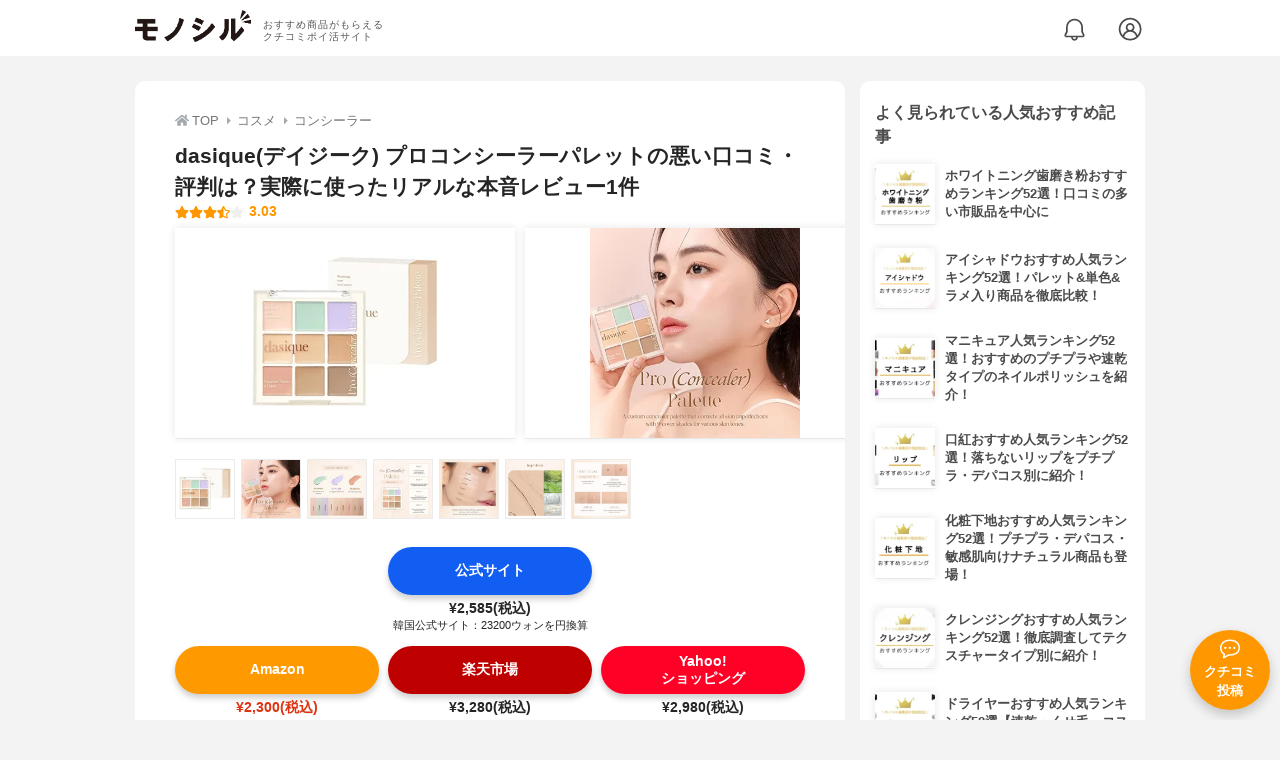

--- FILE ---
content_type: text/html; charset=utf-8
request_url: https://monocil.jp/items/121022/
body_size: 15352
content:
<!DOCTYPE html><html class="no-js" lang="ja"><head><meta charset="utf-8"/><meta content="width=device-width, initial-scale=1, viewport-fit=cover" name="viewport"/><meta content="on" http-equiv="x-dns-prefetch-control"/><title>dasique(デイジーク) プロコンシーラーパレットの悪い口コミ・評判は？実際に使ったリアルな本音レビュー1件 | モノシル</title><script async="">document.documentElement.classList.remove("no-js")</script><link crossorigin="" href="//storage.monocil.jp" rel="preconnect dns-prefetch"/><link href="//www.googletagmanager.com" rel="preconnect dns-prefetch"/><link href="//www.google-analytics.com" rel="dns-prefetch"/><link href="//www.googleadservices.com" rel="dns-prefetch"/><link href="//googleads.g.doubleclick.net" rel="dns-prefetch"/><meta content="index,follow" name="robots"/><meta content="dasique(デイジーク) プロコンシーラーパレットの良い点・悪い点がわかるリアルな口コミ1件と、「モノシル」が検証・本音レビューしたデータから、自分に合ったおすすめ商品を比較表で探せます。価格・料金やコスパのよさだけでなく、、使い方のコツも簡単にチェック。" name="description"/><meta content="口コミ,クチコミ,評価,評判,おすすめ,オススメ,コンシーラー,価格,値段,料金,コスパ,使用感,検証,レビュー,最安値,プロコンシーラーパレット" name="keywords"/><meta content="モノシル" name="author"/><meta content="summary_large_image" name="twitter:card"/><meta content="@monocil_jp" name="twitter:site"/><meta content="https://storage.monocil.jp/item_images/dae4cdf2-c464-4e35-9831-b8777b4b81bb.jpg" name="thumbnail"/><meta content="https://storage.monocil.jp/item_images/dae4cdf2-c464-4e35-9831-b8777b4b81bb.jpg" property="og:image"/><meta content="https://monocil.jp/items/121022/" property="og:url"/><meta content="dasique(デイジーク) プロコンシーラーパレットの悪い口コミ・評判は？実際に使ったリアルな本音レビュー1件" property="og:title"/><meta content="website" property="og:type"/><meta content="dasique(デイジーク) プロコンシーラーパレットの良い点・悪い点がわかるリアルな口コミ1件と、「モノシル」が検証・本音レビューしたデータから、自分に合ったおすすめ商品を比較表で探せます。価格・料金やコスパのよさだけでなく、、使い方のコツも簡単にチェック。" property="og:description"/><meta content="モノシル" property="og:site_name"/><meta content="ja_JP" property="og:locale"/><meta content="101949925008231" property="fb:admins"/><meta content="acf446edea54c81db5ba3ddece72d2c0" name="p:domain_verify"/><link href="https://storage.monocil.jp/static/common/favicon/favicon.ico" rel="icon" type="image/x-icon"/><link href="https://storage.monocil.jp/static/common/favicon/favicon.ico" rel="shortcut icon" type="image/x-icon"/><link href="https://storage.monocil.jp/static/common/favicon/apple-touch-icon.png" rel="apple-touch-icon" sizes="180x180"/><meta content="モノシル" name="apple-mobile-web-app-title"/><meta content="モノシル" name="application-name"/><meta content="#f3f3f3" name="msapplication-TileColor"/><meta content="#f3f3f3" name="theme-color"/><link href="https://monocil.jp/items/121022/" rel="canonical"/><link href="https://monocil.jp/feed/category-rankings/" rel="alternate" title="モノシル » ランキングフィード" type="application/rss+xml"/><link as="style" href="https://storage.monocil.jp/static/common/scss/main.css" rel="stylesheet preload" type="text/css"/><script defer="">const likeApiUrl='https://monocil.jp/reviews/like/';const likeImgUrl='https://storage.monocil.jp/static/common/svg/heart_outline.svg';const likedImgUrl='https://storage.monocil.jp/static/common/svg/heart.svg';const registerUrl='https://monocil.jp/users/me/login/';</script><link as="script" href="https://storage.monocil.jp/static/common/js/main.min.js" rel="preload"/><script defer="" src="https://storage.monocil.jp/static/common/js/main.min.js" type="text/javascript"></script><script>(function(w,d,s,l,i){w[l]=w[l]||[];w[l].push({'gtm.start':
      new Date().getTime(),event:'gtm.js'});var f=d.getElementsByTagName(s)[0],
      j=d.createElement(s),dl=l!='dataLayer'?'&l='+l:'';j.async=true;j.src=
      'https://www.googletagmanager.com/gtm.js?id='+i+dl;f.parentNode.insertBefore(j,f);
      })(window,document,'script','dataLayer','GTM-P59CKPP');</script><script type="application/ld+json">{"@context": "http://schema.org/", "@type": "Product", "aggregateRating": {"@type": "AggregateRating", "ratingCount": "1", "ratingValue": "3.03"}, "author": {"@type": "Person", "image": "https://storage.monocil.jp/static/common/img/default_ogp.png", "name": "モノシル", "sameAs": ["https://monocil.jp/", "https://twitter.com/monocil_jp", "https://www.instagram.com/monocil_jp/", "https://www.pinterest.jp/monocil_jp/"]}, "brand": {"@type": "Brand", "name": "dasique(デイジーク)"}, "dateModified": "2023-08-01 02:13:45.588563+00:00", "datePublished": "2023-08-01 02:10:14.664767+00:00", "description": "dasique(デイジーク) プロコンシーラーパレットの良い点・悪い点がわかるリアルな口コミ1件と、「モノシル」が検証・本音レビューしたデータから、自分に合ったおすすめ商品を比較表で探せます。価格・料金やコスパのよさだけでなく、、使い方のコツも簡単にチェック。", "image": "https://storage.monocil.jp/item_images/dae4cdf2-c464-4e35-9831-b8777b4b81bb.jpg", "mainEntityOfPage": {"@id": "https://monocil.jp/items/121022/", "@type": "WebPage"}, "name": "dasique(デイジーク) プロコンシーラーパレット", "offers": {"@type": "AggregateOffer", "lowPrice": "2400", "priceCurrency": "JPY"}, "publisher": {"@id": "https://dot-a.co.jp/", "@type": "Organization", "name": "株式会社ドットエー"}, "review": {"@type": "Review", "author": {"@type": "Person", "image": "https://storage.monocil.jp/static/common/img/default_ogp.png", "name": "モノシル", "sameAs": ["https://monocil.jp/", "https://twitter.com/monocil_jp", "https://www.instagram.com/monocil_jp/", "https://www.pinterest.jp/monocil_jp/"]}, "reviewRating": {"@type": "Rating", "ratingValue": "3.03"}}}</script></head><body><noscript><iframe height="0" src="https://www.googletagmanager.com/ns.html?id=GTM-P59CKPP" style="display:none;visibility:hidden" width="0"></iframe></noscript><header class="header"><div class="header__wrapper"><div class="header-logo"><a class="header-logo__link" href="https://monocil.jp/"><img alt="モノシル | おすすめ商品がもらえるクチコミポイ活サイト" class="header-logo__img" height="103" loading="eager" src="https://storage.monocil.jp/static/common/img/logo.png" width="372"/></a><p class="header-logo__subtitle">おすすめ商品がもらえる<br/>クチコミポイ活サイト</p></div><div class="header-link"><a class="header-link__notification" href="https://monocil.jp/notifications/list/" id="notification"><img alt="通知ページ" class="" height="27" loading="eager" src="https://storage.monocil.jp/static/common/svg/bell.svg" width="27"/></a> <a class="header-link__user" href="/users/me/login/"><img alt="ユーザーログイン・新規登録ページ" class="" height="28" loading="eager" src="https://storage.monocil.jp/static/common/svg/user.svg" width="28"/></a></div></div></header><a class="btn-review-post" href="https://monocil.jp/reviews/new/"><div class="btn-review-post__wrapper"><img alt="口コミ・評判投稿" class="btn-review-post__img lazy" data-src="https://storage.monocil.jp/static/common/svg/comment.svg" height="20" loading="lazy" src="[data-uri]" width="20"/><noscript><img alt="口コミ・評判投稿" class="btn-review-post__img lazy" height="20" loading="lazy" src="https://storage.monocil.jp/static/common/svg/comment.svg" width="20"/></noscript><p class="btn-review-post__txt">クチコミ<br/>投稿</p></div></a><div class="wrap"><main class="main"><header class="page-header page-header--conn-article"><nav class="breadcrumb"><ol class="breadcrumb__list" itemscope="" itemtype="http://schema.org/BreadcrumbList"><li class="breadcrumb__li" itemprop="itemListElement" itemscope="" itemtype="http://schema.org/ListItem"><a class="breadcrumb__link" href="https://monocil.jp/" itemprop="item"><div class="breadcrumb__icon-wrapper--home"><img alt="HOME" class="breadcrumb__icon--home" height="14" loading="eager" src="https://storage.monocil.jp/static/common/svg/home.svg" width="14"/></div><span itemprop="name">TOP</span></a><meta content="1" itemprop="position"/></li><li class="breadcrumb__li" itemprop="itemListElement" itemscope="" itemtype="http://schema.org/ListItem"><div class="breadcrumb__icon-wrapper"><img alt="コスメ" class="breadcrumb__icon" height="13" loading="eager" src="https://storage.monocil.jp/static/common/svg/caret_right.svg" width="5"/></div><a class="breadcrumb__link" href="https://monocil.jp/categories/rankings/3/" itemprop="item"><span itemprop="name">コスメ</span></a><meta content="2" itemprop="position"/></li><li class="breadcrumb__li" itemprop="itemListElement" itemscope="" itemtype="http://schema.org/ListItem"><div class="breadcrumb__icon-wrapper"><img alt="コンシーラー" class="breadcrumb__icon lazy" data-src="https://storage.monocil.jp/static/common/svg/caret_right.svg" height="13" loading="lazy" src="[data-uri]" width="5"/><noscript><img alt="コンシーラー" class="breadcrumb__icon lazy" height="13" loading="lazy" src="https://storage.monocil.jp/static/common/svg/caret_right.svg" width="5"/></noscript></div><a class="breadcrumb__link" href="https://monocil.jp/articles/28676/" itemprop="item"><span itemprop="name">コンシーラー</span></a><meta content="3" itemprop="position"/></li></ol></nav><div class="product-detail-header"><div class="product-detail-header__wrapper"><h1 class="product-detail-header__title">dasique(デイジーク) プロコンシーラーパレットの悪い口コミ・評判は？実際に使ったリアルな本音レビュー1件</h1><div class="rate-star"><span class="rate-star__star"><img alt="★" data-src="https://storage.monocil.jp/static/common/svg/star.svg" height="14" loading="lazy" src="https://storage.monocil.jp/static/common/svg/star.svg" width="14"/><img alt="★" data-src="https://storage.monocil.jp/static/common/svg/star.svg" height="14" loading="lazy" src="https://storage.monocil.jp/static/common/svg/star.svg" width="14"/><img alt="★" data-src="https://storage.monocil.jp/static/common/svg/star.svg" height="14" loading="lazy" src="https://storage.monocil.jp/static/common/svg/star.svg" width="14"/><img alt="★" data-src="https://storage.monocil.jp/static/common/svg/star_half.svg" height="13" loading="lazy" src="https://storage.monocil.jp/static/common/svg/star_half.svg" width="13"/><img alt="☆" data-src="https://storage.monocil.jp/static/common/svg/star_empty.svg" height="14" loading="lazy" src="https://storage.monocil.jp/static/common/svg/star_empty.svg" width="14"/></span><span class="rate-star__rate">3.03</span></div></div><ul class="product-img-list"><li class="product-img-list__li"><a aria-label="dasique(デイジーク) プロコンシーラーパレットの商品画像1 " class="product-img-list__img-wrapper" data-caption="dasique(デイジーク) プロコンシーラーパレットの商品画像1 " data-fancybox="product-121022__imglist" href="
https://storage.monocil.jp/shrink-image/item_images/dae4cdf2-c464-4e35-9831-b8777b4b81bb.jpg.webp?width=750&amp;height=750"><picture><source srcset="https://storage.monocil.jp/shrink-image/item_images/dae4cdf2-c464-4e35-9831-b8777b4b81bb.jpg.webp?width=375&amp;height=375" type="image/webp"/><img alt="dasique(デイジーク) プロコンシーラーパレットの商品画像1 " class="product-img-list__img" height="375" loading="eager" src="https://storage.monocil.jp/item_images/dae4cdf2-c464-4e35-9831-b8777b4b81bb.jpg" width="375"/></picture></a></li><li class="product-img-list__li"><a aria-label="dasique(デイジーク) プロコンシーラーパレットの商品画像2 " class="product-img-list__img-wrapper" data-caption="dasique(デイジーク) プロコンシーラーパレットの商品画像2 " data-fancybox="product-121022__imglist" href="
https://storage.monocil.jp/shrink-image/item_images/37ab4eb2-e2d4-434c-b26f-ba7c257c01d2.jpg.webp?width=750&amp;height=750"><picture><source srcset="https://storage.monocil.jp/shrink-image/item_images/37ab4eb2-e2d4-434c-b26f-ba7c257c01d2.jpg.webp?width=375&amp;height=375" type="image/webp"/><img alt="dasique(デイジーク) プロコンシーラーパレットの商品画像2 " class="product-img-list__img" height="375" loading="eager" src="https://storage.monocil.jp/item_images/37ab4eb2-e2d4-434c-b26f-ba7c257c01d2.jpg" width="375"/></picture></a></li><li class="product-img-list__li"><a aria-label="dasique(デイジーク) プロコンシーラーパレットの商品画像3 " class="product-img-list__img-wrapper" data-caption="dasique(デイジーク) プロコンシーラーパレットの商品画像3 " data-fancybox="product-121022__imglist" href="
https://storage.monocil.jp/shrink-image/item_images/1b21bebf-5e05-4324-9e6e-e2eda15b7a16.jpg.webp?width=750&amp;height=750"><picture><source srcset="https://storage.monocil.jp/shrink-image/item_images/1b21bebf-5e05-4324-9e6e-e2eda15b7a16.jpg.webp?width=375&amp;height=375" type="image/webp"/><img alt="dasique(デイジーク) プロコンシーラーパレットの商品画像3 " class="product-img-list__img" height="375" loading="eager" src="https://storage.monocil.jp/item_images/1b21bebf-5e05-4324-9e6e-e2eda15b7a16.jpg" width="375"/></picture></a></li><li class="product-img-list__li"><a aria-label="dasique(デイジーク) プロコンシーラーパレットの商品画像4 " class="product-img-list__img-wrapper" data-caption="dasique(デイジーク) プロコンシーラーパレットの商品画像4 " data-fancybox="product-121022__imglist" href="
https://storage.monocil.jp/shrink-image/item_images/10c47291-a706-476f-84a9-8608d0ba3a81.jpg.webp?width=750&amp;height=750"><picture><source data-srcset="https://storage.monocil.jp/shrink-image/item_images/10c47291-a706-476f-84a9-8608d0ba3a81.jpg.webp?width=375&amp;height=375" type="image/webp"/><img alt="dasique(デイジーク) プロコンシーラーパレットの商品画像4 " class="product-img-list__img lazy" data-src="https://storage.monocil.jp/item_images/10c47291-a706-476f-84a9-8608d0ba3a81.jpg" height="375" loading="lazy" src="[data-uri]" width="375"/></picture><noscript><picture><source srcset="https://storage.monocil.jp/shrink-image/item_images/10c47291-a706-476f-84a9-8608d0ba3a81.jpg.webp?width=375&amp;height=375" type="image/webp"/><img alt="dasique(デイジーク) プロコンシーラーパレットの商品画像4 " class="product-img-list__img lazy" height="375" loading="lazy" src="https://storage.monocil.jp/item_images/10c47291-a706-476f-84a9-8608d0ba3a81.jpg" width="375"/></picture></noscript></a></li><li class="product-img-list__li"><a aria-label="dasique(デイジーク) プロコンシーラーパレットの商品画像5 " class="product-img-list__img-wrapper" data-caption="dasique(デイジーク) プロコンシーラーパレットの商品画像5 " data-fancybox="product-121022__imglist" href="
https://storage.monocil.jp/shrink-image/item_images/7c875917-084c-487d-84f2-b2927bcf2851.jpg.webp?width=750&amp;height=750"><picture><source data-srcset="https://storage.monocil.jp/shrink-image/item_images/7c875917-084c-487d-84f2-b2927bcf2851.jpg.webp?width=375&amp;height=375" type="image/webp"/><img alt="dasique(デイジーク) プロコンシーラーパレットの商品画像5 " class="product-img-list__img lazy" data-src="https://storage.monocil.jp/item_images/7c875917-084c-487d-84f2-b2927bcf2851.jpg" height="375" loading="lazy" src="[data-uri]" width="375"/></picture><noscript><picture><source srcset="https://storage.monocil.jp/shrink-image/item_images/7c875917-084c-487d-84f2-b2927bcf2851.jpg.webp?width=375&amp;height=375" type="image/webp"/><img alt="dasique(デイジーク) プロコンシーラーパレットの商品画像5 " class="product-img-list__img lazy" height="375" loading="lazy" src="https://storage.monocil.jp/item_images/7c875917-084c-487d-84f2-b2927bcf2851.jpg" width="375"/></picture></noscript></a></li><li class="product-img-list__li"><a aria-label="dasique(デイジーク) プロコンシーラーパレットの商品画像6 " class="product-img-list__img-wrapper" data-caption="dasique(デイジーク) プロコンシーラーパレットの商品画像6 " data-fancybox="product-121022__imglist" href="
https://storage.monocil.jp/shrink-image/item_images/16cd0187-1ab4-4290-8c0b-0decd1692bf9.jpg.webp?width=750&amp;height=750"><picture><source data-srcset="https://storage.monocil.jp/shrink-image/item_images/16cd0187-1ab4-4290-8c0b-0decd1692bf9.jpg.webp?width=375&amp;height=375" type="image/webp"/><img alt="dasique(デイジーク) プロコンシーラーパレットの商品画像6 " class="product-img-list__img lazy" data-src="https://storage.monocil.jp/item_images/16cd0187-1ab4-4290-8c0b-0decd1692bf9.jpg" height="375" loading="lazy" src="[data-uri]" width="375"/></picture><noscript><picture><source srcset="https://storage.monocil.jp/shrink-image/item_images/16cd0187-1ab4-4290-8c0b-0decd1692bf9.jpg.webp?width=375&amp;height=375" type="image/webp"/><img alt="dasique(デイジーク) プロコンシーラーパレットの商品画像6 " class="product-img-list__img lazy" height="375" loading="lazy" src="https://storage.monocil.jp/item_images/16cd0187-1ab4-4290-8c0b-0decd1692bf9.jpg" width="375"/></picture></noscript></a></li><li class="product-img-list__li"><a aria-label="dasique(デイジーク) プロコンシーラーパレットの商品画像7 " class="product-img-list__img-wrapper" data-caption="dasique(デイジーク) プロコンシーラーパレットの商品画像7 " data-fancybox="product-121022__imglist" href="
https://storage.monocil.jp/shrink-image/item_images/cd13e821-2b7b-472d-8124-b18585558579.jpg.webp?width=750&amp;height=750"><picture><source data-srcset="https://storage.monocil.jp/shrink-image/item_images/cd13e821-2b7b-472d-8124-b18585558579.jpg.webp?width=375&amp;height=375" type="image/webp"/><img alt="dasique(デイジーク) プロコンシーラーパレットの商品画像7 " class="product-img-list__img lazy" data-src="https://storage.monocil.jp/item_images/cd13e821-2b7b-472d-8124-b18585558579.jpg" height="375" loading="lazy" src="[data-uri]" width="375"/></picture><noscript><picture><source srcset="https://storage.monocil.jp/shrink-image/item_images/cd13e821-2b7b-472d-8124-b18585558579.jpg.webp?width=375&amp;height=375" type="image/webp"/><img alt="dasique(デイジーク) プロコンシーラーパレットの商品画像7 " class="product-img-list__img lazy" height="375" loading="lazy" src="https://storage.monocil.jp/item_images/cd13e821-2b7b-472d-8124-b18585558579.jpg" width="375"/></picture></noscript></a></li></ul><ul class="product-thumb-list"><li class="product-thumb-list__li"><a aria-label="dasique(デイジーク) プロコンシーラーパレットの商品画像サムネ1 " class="product-thumb-list__img-wrapper" data-caption="dasique(デイジーク) プロコンシーラーパレットの商品画像サムネ1 " data-fancybox="product-121022__thumblist" href="
https://storage.monocil.jp/shrink-image/item_images/dae4cdf2-c464-4e35-9831-b8777b4b81bb.jpg.webp?width=750&amp;height=750"><picture><source data-srcset="https://storage.monocil.jp/shrink-image/item_images/dae4cdf2-c464-4e35-9831-b8777b4b81bb.jpg.webp?width=375&amp;height=375" type="image/webp"/><img alt="dasique(デイジーク) プロコンシーラーパレットの商品画像サムネ1 " class="product-thumb-list__img lazy" data-src="https://storage.monocil.jp/item_images/dae4cdf2-c464-4e35-9831-b8777b4b81bb.jpg" height="375" loading="lazy" src="[data-uri]" width="375"/></picture><noscript><picture><source srcset="https://storage.monocil.jp/shrink-image/item_images/dae4cdf2-c464-4e35-9831-b8777b4b81bb.jpg.webp?width=375&amp;height=375" type="image/webp"/><img alt="dasique(デイジーク) プロコンシーラーパレットの商品画像サムネ1 " class="product-thumb-list__img lazy" height="375" loading="lazy" src="https://storage.monocil.jp/item_images/dae4cdf2-c464-4e35-9831-b8777b4b81bb.jpg" width="375"/></picture></noscript></a></li><li class="product-thumb-list__li"><a aria-label="dasique(デイジーク) プロコンシーラーパレットの商品画像サムネ2 " class="product-thumb-list__img-wrapper" data-caption="dasique(デイジーク) プロコンシーラーパレットの商品画像サムネ2 " data-fancybox="product-121022__thumblist" href="
https://storage.monocil.jp/shrink-image/item_images/37ab4eb2-e2d4-434c-b26f-ba7c257c01d2.jpg.webp?width=750&amp;height=750"><picture><source data-srcset="https://storage.monocil.jp/shrink-image/item_images/37ab4eb2-e2d4-434c-b26f-ba7c257c01d2.jpg.webp?width=375&amp;height=375" type="image/webp"/><img alt="dasique(デイジーク) プロコンシーラーパレットの商品画像サムネ2 " class="product-thumb-list__img lazy" data-src="https://storage.monocil.jp/item_images/37ab4eb2-e2d4-434c-b26f-ba7c257c01d2.jpg" height="375" loading="lazy" src="[data-uri]" width="375"/></picture><noscript><picture><source srcset="https://storage.monocil.jp/shrink-image/item_images/37ab4eb2-e2d4-434c-b26f-ba7c257c01d2.jpg.webp?width=375&amp;height=375" type="image/webp"/><img alt="dasique(デイジーク) プロコンシーラーパレットの商品画像サムネ2 " class="product-thumb-list__img lazy" height="375" loading="lazy" src="https://storage.monocil.jp/item_images/37ab4eb2-e2d4-434c-b26f-ba7c257c01d2.jpg" width="375"/></picture></noscript></a></li><li class="product-thumb-list__li"><a aria-label="dasique(デイジーク) プロコンシーラーパレットの商品画像サムネ3 " class="product-thumb-list__img-wrapper" data-caption="dasique(デイジーク) プロコンシーラーパレットの商品画像サムネ3 " data-fancybox="product-121022__thumblist" href="
https://storage.monocil.jp/shrink-image/item_images/1b21bebf-5e05-4324-9e6e-e2eda15b7a16.jpg.webp?width=750&amp;height=750"><picture><source data-srcset="https://storage.monocil.jp/shrink-image/item_images/1b21bebf-5e05-4324-9e6e-e2eda15b7a16.jpg.webp?width=375&amp;height=375" type="image/webp"/><img alt="dasique(デイジーク) プロコンシーラーパレットの商品画像サムネ3 " class="product-thumb-list__img lazy" data-src="https://storage.monocil.jp/item_images/1b21bebf-5e05-4324-9e6e-e2eda15b7a16.jpg" height="375" loading="lazy" src="[data-uri]" width="375"/></picture><noscript><picture><source srcset="https://storage.monocil.jp/shrink-image/item_images/1b21bebf-5e05-4324-9e6e-e2eda15b7a16.jpg.webp?width=375&amp;height=375" type="image/webp"/><img alt="dasique(デイジーク) プロコンシーラーパレットの商品画像サムネ3 " class="product-thumb-list__img lazy" height="375" loading="lazy" src="https://storage.monocil.jp/item_images/1b21bebf-5e05-4324-9e6e-e2eda15b7a16.jpg" width="375"/></picture></noscript></a></li><li class="product-thumb-list__li"><a aria-label="dasique(デイジーク) プロコンシーラーパレットの商品画像サムネ4 " class="product-thumb-list__img-wrapper" data-caption="dasique(デイジーク) プロコンシーラーパレットの商品画像サムネ4 " data-fancybox="product-121022__thumblist" href="
https://storage.monocil.jp/shrink-image/item_images/10c47291-a706-476f-84a9-8608d0ba3a81.jpg.webp?width=750&amp;height=750"><picture><source data-srcset="https://storage.monocil.jp/shrink-image/item_images/10c47291-a706-476f-84a9-8608d0ba3a81.jpg.webp?width=375&amp;height=375" type="image/webp"/><img alt="dasique(デイジーク) プロコンシーラーパレットの商品画像サムネ4 " class="product-thumb-list__img lazy" data-src="https://storage.monocil.jp/item_images/10c47291-a706-476f-84a9-8608d0ba3a81.jpg" height="375" loading="lazy" src="[data-uri]" width="375"/></picture><noscript><picture><source srcset="https://storage.monocil.jp/shrink-image/item_images/10c47291-a706-476f-84a9-8608d0ba3a81.jpg.webp?width=375&amp;height=375" type="image/webp"/><img alt="dasique(デイジーク) プロコンシーラーパレットの商品画像サムネ4 " class="product-thumb-list__img lazy" height="375" loading="lazy" src="https://storage.monocil.jp/item_images/10c47291-a706-476f-84a9-8608d0ba3a81.jpg" width="375"/></picture></noscript></a></li><li class="product-thumb-list__li"><a aria-label="dasique(デイジーク) プロコンシーラーパレットの商品画像サムネ5 " class="product-thumb-list__img-wrapper" data-caption="dasique(デイジーク) プロコンシーラーパレットの商品画像サムネ5 " data-fancybox="product-121022__thumblist" href="
https://storage.monocil.jp/shrink-image/item_images/7c875917-084c-487d-84f2-b2927bcf2851.jpg.webp?width=750&amp;height=750"><picture><source data-srcset="https://storage.monocil.jp/shrink-image/item_images/7c875917-084c-487d-84f2-b2927bcf2851.jpg.webp?width=375&amp;height=375" type="image/webp"/><img alt="dasique(デイジーク) プロコンシーラーパレットの商品画像サムネ5 " class="product-thumb-list__img lazy" data-src="https://storage.monocil.jp/item_images/7c875917-084c-487d-84f2-b2927bcf2851.jpg" height="375" loading="lazy" src="[data-uri]" width="375"/></picture><noscript><picture><source srcset="https://storage.monocil.jp/shrink-image/item_images/7c875917-084c-487d-84f2-b2927bcf2851.jpg.webp?width=375&amp;height=375" type="image/webp"/><img alt="dasique(デイジーク) プロコンシーラーパレットの商品画像サムネ5 " class="product-thumb-list__img lazy" height="375" loading="lazy" src="https://storage.monocil.jp/item_images/7c875917-084c-487d-84f2-b2927bcf2851.jpg" width="375"/></picture></noscript></a></li><li class="product-thumb-list__li"><a aria-label="dasique(デイジーク) プロコンシーラーパレットの商品画像サムネ6 " class="product-thumb-list__img-wrapper" data-caption="dasique(デイジーク) プロコンシーラーパレットの商品画像サムネ6 " data-fancybox="product-121022__thumblist" href="
https://storage.monocil.jp/shrink-image/item_images/16cd0187-1ab4-4290-8c0b-0decd1692bf9.jpg.webp?width=750&amp;height=750"><picture><source data-srcset="https://storage.monocil.jp/shrink-image/item_images/16cd0187-1ab4-4290-8c0b-0decd1692bf9.jpg.webp?width=375&amp;height=375" type="image/webp"/><img alt="dasique(デイジーク) プロコンシーラーパレットの商品画像サムネ6 " class="product-thumb-list__img lazy" data-src="https://storage.monocil.jp/item_images/16cd0187-1ab4-4290-8c0b-0decd1692bf9.jpg" height="375" loading="lazy" src="[data-uri]" width="375"/></picture><noscript><picture><source srcset="https://storage.monocil.jp/shrink-image/item_images/16cd0187-1ab4-4290-8c0b-0decd1692bf9.jpg.webp?width=375&amp;height=375" type="image/webp"/><img alt="dasique(デイジーク) プロコンシーラーパレットの商品画像サムネ6 " class="product-thumb-list__img lazy" height="375" loading="lazy" src="https://storage.monocil.jp/item_images/16cd0187-1ab4-4290-8c0b-0decd1692bf9.jpg" width="375"/></picture></noscript></a></li><li class="product-thumb-list__li"><a aria-label="dasique(デイジーク) プロコンシーラーパレットの商品画像サムネ7 " class="product-thumb-list__img-wrapper" data-caption="dasique(デイジーク) プロコンシーラーパレットの商品画像サムネ7 " data-fancybox="product-121022__thumblist" href="
https://storage.monocil.jp/shrink-image/item_images/cd13e821-2b7b-472d-8124-b18585558579.jpg.webp?width=750&amp;height=750"><picture><source data-srcset="https://storage.monocil.jp/shrink-image/item_images/cd13e821-2b7b-472d-8124-b18585558579.jpg.webp?width=375&amp;height=375" type="image/webp"/><img alt="dasique(デイジーク) プロコンシーラーパレットの商品画像サムネ7 " class="product-thumb-list__img lazy" data-src="https://storage.monocil.jp/item_images/cd13e821-2b7b-472d-8124-b18585558579.jpg" height="375" loading="lazy" src="[data-uri]" width="375"/></picture><noscript><picture><source srcset="https://storage.monocil.jp/shrink-image/item_images/cd13e821-2b7b-472d-8124-b18585558579.jpg.webp?width=375&amp;height=375" type="image/webp"/><img alt="dasique(デイジーク) プロコンシーラーパレットの商品画像サムネ7 " class="product-thumb-list__img lazy" height="375" loading="lazy" src="https://storage.monocil.jp/item_images/cd13e821-2b7b-472d-8124-b18585558579.jpg" width="375"/></picture></noscript></a></li></ul></div></header><article><div class="product-details"><div class="product-ec-links"><div class="product-ec-links__btn-link-wrapper"><a class="product-ec-links__btn-link--official" href="https://monocil.jp/elinks/?pid=121022&amp;ltype=official" rel="nofollow noopener noreferrer" target="_blank">公式サイト</a><p class="product-ec-links__price">¥2,585(税込)<br/> <span class="product-ec-links__price-annotation">韓国公式サイト：23200ウォンを円換算</span></p></div></div><div class="product-ec-links"><div class="product-ec-links__btn-link-wrapper"><a class="product-ec-links__btn-link--amazon" href="https://monocil.jp/elinks/?pid=121022&amp;ltype=amazon" rel="nofollow noopener noreferrer" target="_blank">Amazon</a><p class="product-ec-links__price--cheapest">¥2,300(税込)</p></div><div class="product-ec-links__btn-link-wrapper"><a class="product-ec-links__btn-link--rakuten" href="https://monocil.jp/elinks/?pid=121022&amp;ltype=rakuten" rel="nofollow noopener noreferrer" target="_blank">楽天市場</a><p class="product-ec-links__price">¥3,280(税込)</p></div><div class="product-ec-links__btn-link-wrapper"><a class="product-ec-links__btn-link--yahoo" href="https://monocil.jp/elinks/?pid=121022&amp;ltype=yahoo" rel="nofollow noopener noreferrer" target="_blank">Yahoo!<br/>ショッピング</a><p class="product-ec-links__price">¥2,980(税込)</p></div></div><div class="product-feature-monocil-eval"><table class="product-feature-monocil-eval__table"><colgroup><col style="width: 36%;"/><col style="width: 14%;"/><col style="width: 36%;"/><col style="width: 14%;"/></colgroup><tbody></tbody></table></div><div class="product-badge"><ul class="product-badge__list"></ul></div><div class="product-feature-others"><table class="product-feature-others__table"><tbody class="product-feature-others__tbody product-feature-others__tbody--grad-mask" id="productFeatureTableBody"><tr class="product-feature-others__tr"><th class="product-feature-others__th">メーカー会社名</th><td class="product-feature-others__td">Dasique Co., Ltd.</td></tr></tbody></table><button class="product-feature-others__see-more-btn" id="seeMoreTableBodyBtn">もっと見る</button></div><div class="product-details__links"><div class="product-details__link-wrapper"><a class="product-details__link--bug-report" href="https://docs.google.com/forms/d/e/1FAIpQLSePhjLJg-ZW0PdaoogcO2_KuhTffEPbOgdq9UGJg97w-a0GeQ/viewform?entry.1533327067=/items/121022/
&amp;entry.1279297879=-
&amp;entry.857740421=Mozilla/5.0 (Macintosh; Intel Mac OS X 10_15_7) AppleWebKit/537.36 (KHTML, like Gecko) Chrome/131.0.0.0 Safari/537.36; ClaudeBot/1.0; +claudebot@anthropic.com)"><img alt="?" class="product-details__icon--bug-report lazy" data-src="https://storage.monocil.jp/static/common/svg/question.svg" height="11" loading="lazy" src="[data-uri]" width="11"/><noscript><img alt="?" class="product-details__icon--bug-report lazy" height="11" loading="lazy" src="https://storage.monocil.jp/static/common/svg/question.svg" width="11"/></noscript>記載情報ミス報告</a></div></div></div><div class="divider"></div><section class="list-container--reviews"><div class="list-tab"><div class="list-tab__tabs--reviews"><div class="list-tab__tab-item"><h2 class="list-tab__tab-item-title">クチコミ・評判(1)</h2></div></div></div><div class="divider"></div><ul class="review-list"><li class="review-list__li"><div class="review-container"><div class="review-container__header"><div class="review-container__prof"><a class="review-container__prof-link" href="https://monocil.jp/users/hoshan_93/"><div class="review-container__prof-img-wrapper"><picture><source data-srcset="https://storage.monocil.jp/shrink-image/user_icons/28903ef2-0597-48bb-afbd-270bac66d62a.jpeg.webp?width=88&amp;height=88" type="image/webp"/><img alt="｜ほなみ｜ / 30代後半 / 女性のプロフィール画像" class="review-container__prof-img lazy" data-src="https://storage.monocil.jp/user_icons/28903ef2-0597-48bb-afbd-270bac66d62a.jpeg" height="88" loading="lazy" src="[data-uri]" width="88"/></picture><noscript><picture><source srcset="https://storage.monocil.jp/shrink-image/user_icons/28903ef2-0597-48bb-afbd-270bac66d62a.jpeg.webp?width=88&amp;height=88" type="image/webp"/><img alt="｜ほなみ｜ / 30代後半 / 女性のプロフィール画像" class="review-container__prof-img lazy" height="88" loading="lazy" src="https://storage.monocil.jp/user_icons/28903ef2-0597-48bb-afbd-270bac66d62a.jpeg" width="88"/></picture></noscript></div><div class="review-container__prof-txt-wrapper"><p class="review-container__prof-txt">MAQUIA公式インフルエンサー・コスメ…</p><p class="review-container__prof-txt"><span class="bold">｜ほなみ｜</span></p></div></a></div></div><div class="review-container__main"><a class="review-container__link" href="https://monocil.jp/reviews/94760/"><ul class="review-container__img-list"><li class="review-container__img-li"><picture><source data-srcset="https://storage.monocil.jp/shrink-image/review_images/8290aa26-74c7-4567-bc6d-d7959df3842e.jpeg.webp?width=300&amp;height=300" type="image/webp"/><img alt="dasique(デイジーク) プロコンシーラーパレットの良い点・メリットに関する｜ほなみ｜さんの口コミ画像1" class="review-container__img lazy" data-src="https://storage.monocil.jp/review_images/8290aa26-74c7-4567-bc6d-d7959df3842e.jpeg" height="300" loading="lazy" src="[data-uri]" width="300"/></picture><noscript><picture><source srcset="https://storage.monocil.jp/shrink-image/review_images/8290aa26-74c7-4567-bc6d-d7959df3842e.jpeg.webp?width=300&amp;height=300" type="image/webp"/><img alt="dasique(デイジーク) プロコンシーラーパレットの良い点・メリットに関する｜ほなみ｜さんの口コミ画像1" class="review-container__img lazy" height="300" loading="lazy" src="https://storage.monocil.jp/review_images/8290aa26-74c7-4567-bc6d-d7959df3842e.jpeg" width="300"/></picture></noscript></li><li class="review-container__img-li"><picture><source data-srcset="https://storage.monocil.jp/shrink-image/review_images/30395987-6ad9-490f-909f-4b6a6323aed6.jpeg.webp?width=300&amp;height=300" type="image/webp"/><img alt="dasique(デイジーク) プロコンシーラーパレットの良い点・メリットに関する｜ほなみ｜さんの口コミ画像2" class="review-container__img lazy" data-src="https://storage.monocil.jp/review_images/30395987-6ad9-490f-909f-4b6a6323aed6.jpeg" height="300" loading="lazy" src="[data-uri]" width="300"/></picture><noscript><picture><source srcset="https://storage.monocil.jp/shrink-image/review_images/30395987-6ad9-490f-909f-4b6a6323aed6.jpeg.webp?width=300&amp;height=300" type="image/webp"/><img alt="dasique(デイジーク) プロコンシーラーパレットの良い点・メリットに関する｜ほなみ｜さんの口コミ画像2" class="review-container__img lazy" height="300" loading="lazy" src="https://storage.monocil.jp/review_images/30395987-6ad9-490f-909f-4b6a6323aed6.jpeg" width="300"/></picture></noscript></li><li class="review-container__img-li"><picture><source data-srcset="https://storage.monocil.jp/shrink-image/review_images/62e08791-3146-4da7-806b-454c772cc457.png.webp?width=300&amp;height=300" type="image/webp"/><img alt="dasique(デイジーク) プロコンシーラーパレットの良い点・メリットに関する｜ほなみ｜さんの口コミ画像3" class="review-container__img lazy" data-src="https://storage.monocil.jp/review_images/62e08791-3146-4da7-806b-454c772cc457.png" height="300" loading="lazy" src="[data-uri]" width="300"/></picture><noscript><picture><source srcset="https://storage.monocil.jp/shrink-image/review_images/62e08791-3146-4da7-806b-454c772cc457.png.webp?width=300&amp;height=300" type="image/webp"/><img alt="dasique(デイジーク) プロコンシーラーパレットの良い点・メリットに関する｜ほなみ｜さんの口コミ画像3" class="review-container__img lazy" height="300" loading="lazy" src="https://storage.monocil.jp/review_images/62e08791-3146-4da7-806b-454c772cc457.png" width="300"/></picture></noscript></li></ul><div class="review-container__detail-wrapper"><div class="rate-star"><span class="rate-star__star"><img alt="★" data-src="https://storage.monocil.jp/static/common/svg/star.svg" height="14" loading="lazy" src="https://storage.monocil.jp/static/common/svg/star.svg" width="14"/><img alt="★" data-src="https://storage.monocil.jp/static/common/svg/star.svg" height="14" loading="lazy" src="https://storage.monocil.jp/static/common/svg/star.svg" width="14"/><img alt="★" data-src="https://storage.monocil.jp/static/common/svg/star.svg" height="14" loading="lazy" src="https://storage.monocil.jp/static/common/svg/star.svg" width="14"/><img alt="★" data-src="https://storage.monocil.jp/static/common/svg/star.svg" height="14" loading="lazy" src="https://storage.monocil.jp/static/common/svg/star.svg" width="14"/><img alt="★" data-src="https://storage.monocil.jp/static/common/svg/star.svg" height="14" loading="lazy" src="https://storage.monocil.jp/static/common/svg/star.svg" width="14"/></span><span class="rate-star__rate">5.00</span></div><h3 class="review-container__title">＼【神コンシーラーパレット】1アイテムで全肌悩みにサヨナラしよ👋／</h3><p class="review-container__desc">今回は、#dasique #プロコンシーラーパレット 01カバーのレビューです！＊パケや使用感などの詳細は、 画像に記載してあります☝︎------------…<span class="review-container__desc-see-more">続きを見る</span></p></div></a></div><div class="review-container__footer"><div class="review-container__reaction"><button class="review-container__like-btn" id="likeBtn94760" onclick="like(94760)"><img alt="いいねハート" class="like lazy" data-src="https://storage.monocil.jp/static/common/svg/heart_outline.svg" height="28" loading="lazy" src="[data-uri]" width="28"/><noscript><img alt="いいねハート" class="like lazy" height="28" loading="lazy" src="https://storage.monocil.jp/static/common/svg/heart_outline.svg" width="28"/></noscript></button></div><a href="https://monocil.jp/items/121022/"><div class="review-container__product"><div class="review-container__product-img-wrapper"><picture><source data-srcset="https://storage.monocil.jp/shrink-image/item_images/dae4cdf2-c464-4e35-9831-b8777b4b81bb.jpg.webp?width=88&amp;height=88" type="image/webp"/><img alt="dasique(デイジーク) プロコンシーラーパレット" class="review-container__product-img lazy" data-src="https://storage.monocil.jp/item_images/dae4cdf2-c464-4e35-9831-b8777b4b81bb.jpg" height="88" loading="lazy" src="[data-uri]" width="88"/></picture><noscript><picture><source srcset="https://storage.monocil.jp/shrink-image/item_images/dae4cdf2-c464-4e35-9831-b8777b4b81bb.jpg.webp?width=88&amp;height=88" type="image/webp"/><img alt="dasique(デイジーク) プロコンシーラーパレット" class="review-container__product-img lazy" height="88" loading="lazy" src="https://storage.monocil.jp/item_images/dae4cdf2-c464-4e35-9831-b8777b4b81bb.jpg" width="88"/></picture></noscript></div><div class="review-container__product-name"><p class="review-container__product-txt">dasique(デイジーク)</p><p class="review-container__product-txt">プロコンシーラーパレット</p></div></div></a></div></div></li></ul></section><nav aria-label="ページネーション" class="pagination"><ul class="pagination__list"><li class="pagination__li"><span aria-current="page" class="pagination__txt--current">1</span></li></ul></nav><section class="list-container"><div class="list-container__header"><h2 class="list-container__title">コンシーラーおすすめランキング</h2></div><ul class="product-slide-list"><li class="product-slide-list__li"><a href="https://monocil.jp/items/86808/"><div class="product-slide-list__li-content-wrapper"><p class="rank-num--1">1位</p><div class="product-slide-list__img-wrapper"><picture><source data-srcset="https://storage.monocil.jp/shrink-image/item_images/8a7b1fc4-d526-4ae9-b3d3-46172d602318.jpg.webp?width=375&amp;height=375" type="image/webp"/><img alt="コンシーラーおすすめ商品：IPSA(イプサ) クリエイティブコンシーラーe" class="product-slide-list__img lazy" data-src="https://storage.monocil.jp/item_images/8a7b1fc4-d526-4ae9-b3d3-46172d602318.jpg" height="375" loading="lazy" src="[data-uri]" width="375"/></picture><noscript><picture><source srcset="https://storage.monocil.jp/shrink-image/item_images/8a7b1fc4-d526-4ae9-b3d3-46172d602318.jpg.webp?width=375&amp;height=375" type="image/webp"/><img alt="コンシーラーおすすめ商品：IPSA(イプサ) クリエイティブコンシーラーe" class="product-slide-list__img lazy" height="375" loading="lazy" src="https://storage.monocil.jp/item_images/8a7b1fc4-d526-4ae9-b3d3-46172d602318.jpg" width="375"/></picture></noscript></div><p class="product-slide-list__txt-brand-name">IPSA(イプサ)</p><p class="product-slide-list__txt-products-name">クリエイティブコンシーラーe</p><div class="rate-star"><span class="rate-star__star"><img alt="★" data-src="https://storage.monocil.jp/static/common/svg/star.svg" height="14" loading="lazy" src="https://storage.monocil.jp/static/common/svg/star.svg" width="14"/><img alt="★" data-src="https://storage.monocil.jp/static/common/svg/star.svg" height="14" loading="lazy" src="https://storage.monocil.jp/static/common/svg/star.svg" width="14"/><img alt="★" data-src="https://storage.monocil.jp/static/common/svg/star.svg" height="14" loading="lazy" src="https://storage.monocil.jp/static/common/svg/star.svg" width="14"/><img alt="★" data-src="https://storage.monocil.jp/static/common/svg/star_half.svg" height="13" loading="lazy" src="https://storage.monocil.jp/static/common/svg/star_half.svg" width="13"/><img alt="☆" data-src="https://storage.monocil.jp/static/common/svg/star_empty.svg" height="14" loading="lazy" src="https://storage.monocil.jp/static/common/svg/star_empty.svg" width="14"/></span><span class="rate-star__rate">3.80</span><span class="rate-star__reviews-cnt">(34)</span></div><p class="product-slide-list__txt-price">¥3,300</p></div></a></li><li class="product-slide-list__li"><a href="https://monocil.jp/items/14351/"><div class="product-slide-list__li-content-wrapper"><p class="rank-num--2">2位</p><div class="product-slide-list__img-wrapper"><picture><source data-srcset="https://storage.monocil.jp/shrink-image/item_images/bcb9b0b0-fe71-4e6a-91b6-74fdcea89fa3.jpg.webp?width=375&amp;height=375" type="image/webp"/><img alt="コンシーラーおすすめ商品：Dior(ディオール) スキン フォーエヴァー スキン コレクト コンシーラー" class="product-slide-list__img lazy" data-src="https://storage.monocil.jp/item_images/bcb9b0b0-fe71-4e6a-91b6-74fdcea89fa3.jpg" height="375" loading="lazy" src="[data-uri]" width="375"/></picture><noscript><picture><source srcset="https://storage.monocil.jp/shrink-image/item_images/bcb9b0b0-fe71-4e6a-91b6-74fdcea89fa3.jpg.webp?width=375&amp;height=375" type="image/webp"/><img alt="コンシーラーおすすめ商品：Dior(ディオール) スキン フォーエヴァー スキン コレクト コンシーラー" class="product-slide-list__img lazy" height="375" loading="lazy" src="https://storage.monocil.jp/item_images/bcb9b0b0-fe71-4e6a-91b6-74fdcea89fa3.jpg" width="375"/></picture></noscript></div><p class="product-slide-list__txt-brand-name">Dior(ディオール)</p><p class="product-slide-list__txt-products-name">スキン フォーエヴァー スキン コレクト コンシーラー</p><div class="rate-star"><span class="rate-star__star"><img alt="★" data-src="https://storage.monocil.jp/static/common/svg/star.svg" height="14" loading="lazy" src="https://storage.monocil.jp/static/common/svg/star.svg" width="14"/><img alt="★" data-src="https://storage.monocil.jp/static/common/svg/star.svg" height="14" loading="lazy" src="https://storage.monocil.jp/static/common/svg/star.svg" width="14"/><img alt="★" data-src="https://storage.monocil.jp/static/common/svg/star.svg" height="14" loading="lazy" src="https://storage.monocil.jp/static/common/svg/star.svg" width="14"/><img alt="★" data-src="https://storage.monocil.jp/static/common/svg/star_half.svg" height="13" loading="lazy" src="https://storage.monocil.jp/static/common/svg/star_half.svg" width="13"/><img alt="☆" data-src="https://storage.monocil.jp/static/common/svg/star_empty.svg" height="14" loading="lazy" src="https://storage.monocil.jp/static/common/svg/star_empty.svg" width="14"/></span><span class="rate-star__rate">3.80</span><span class="rate-star__reviews-cnt">(22)</span></div><p class="product-slide-list__txt-price">¥4,380</p></div></a></li><li class="product-slide-list__li"><a href="https://monocil.jp/items/86785/"><div class="product-slide-list__li-content-wrapper"><p class="rank-num--3">3位</p><div class="product-slide-list__img-wrapper"><picture><source data-srcset="https://storage.monocil.jp/shrink-image/item_images/3c105b8e-04eb-43cf-8721-35454aaf9ce3.jpg.webp?width=375&amp;height=375" type="image/webp"/><img alt="コンシーラーおすすめ商品：the SAEM(ザセム) カバーパーフェクション チップコンシーラー" class="product-slide-list__img lazy" data-src="https://storage.monocil.jp/item_images/3c105b8e-04eb-43cf-8721-35454aaf9ce3.jpg" height="375" loading="lazy" src="[data-uri]" width="375"/></picture><noscript><picture><source srcset="https://storage.monocil.jp/shrink-image/item_images/3c105b8e-04eb-43cf-8721-35454aaf9ce3.jpg.webp?width=375&amp;height=375" type="image/webp"/><img alt="コンシーラーおすすめ商品：the SAEM(ザセム) カバーパーフェクション チップコンシーラー" class="product-slide-list__img lazy" height="375" loading="lazy" src="https://storage.monocil.jp/item_images/3c105b8e-04eb-43cf-8721-35454aaf9ce3.jpg" width="375"/></picture></noscript></div><p class="product-slide-list__txt-brand-name">the SAEM(ザセム)</p><p class="product-slide-list__txt-products-name">カバーパーフェクション チップコンシーラー</p><div class="rate-star"><span class="rate-star__star"><img alt="★" data-src="https://storage.monocil.jp/static/common/svg/star.svg" height="14" loading="lazy" src="https://storage.monocil.jp/static/common/svg/star.svg" width="14"/><img alt="★" data-src="https://storage.monocil.jp/static/common/svg/star.svg" height="14" loading="lazy" src="https://storage.monocil.jp/static/common/svg/star.svg" width="14"/><img alt="★" data-src="https://storage.monocil.jp/static/common/svg/star.svg" height="14" loading="lazy" src="https://storage.monocil.jp/static/common/svg/star.svg" width="14"/><img alt="★" data-src="https://storage.monocil.jp/static/common/svg/star_half.svg" height="13" loading="lazy" src="https://storage.monocil.jp/static/common/svg/star_half.svg" width="13"/><img alt="☆" data-src="https://storage.monocil.jp/static/common/svg/star_empty.svg" height="14" loading="lazy" src="https://storage.monocil.jp/static/common/svg/star_empty.svg" width="14"/></span><span class="rate-star__rate">3.79</span><span class="rate-star__reviews-cnt">(113)</span></div><p class="product-slide-list__txt-price">¥350</p></div></a></li><li class="product-slide-list__li"><a href="https://monocil.jp/items/86792/"><div class="product-slide-list__li-content-wrapper"><p class="rank-num">4位</p><div class="product-slide-list__img-wrapper"><picture><source data-srcset="https://storage.monocil.jp/shrink-image/item_images/b872105b-3dec-4e62-8f74-1252a5ef877e.jpg.webp?width=375&amp;height=375" type="image/webp"/><img alt="コンシーラーおすすめ商品：MAYBELLINE NEW YORK(メイベリン ニューヨーク) フィットミー コンシーラー" class="product-slide-list__img lazy" data-src="https://storage.monocil.jp/item_images/b872105b-3dec-4e62-8f74-1252a5ef877e.jpg" height="375" loading="lazy" src="[data-uri]" width="375"/></picture><noscript><picture><source srcset="https://storage.monocil.jp/shrink-image/item_images/b872105b-3dec-4e62-8f74-1252a5ef877e.jpg.webp?width=375&amp;height=375" type="image/webp"/><img alt="コンシーラーおすすめ商品：MAYBELLINE NEW YORK(メイベリン ニューヨーク) フィットミー コンシーラー" class="product-slide-list__img lazy" height="375" loading="lazy" src="https://storage.monocil.jp/item_images/b872105b-3dec-4e62-8f74-1252a5ef877e.jpg" width="375"/></picture></noscript></div><p class="product-slide-list__txt-brand-name">MAYBELLINE NEW YORK(メイベリン ニューヨーク)</p><p class="product-slide-list__txt-products-name">フィットミー コンシーラー</p><div class="rate-star"><span class="rate-star__star"><img alt="★" data-src="https://storage.monocil.jp/static/common/svg/star.svg" height="14" loading="lazy" src="https://storage.monocil.jp/static/common/svg/star.svg" width="14"/><img alt="★" data-src="https://storage.monocil.jp/static/common/svg/star.svg" height="14" loading="lazy" src="https://storage.monocil.jp/static/common/svg/star.svg" width="14"/><img alt="★" data-src="https://storage.monocil.jp/static/common/svg/star.svg" height="14" loading="lazy" src="https://storage.monocil.jp/static/common/svg/star.svg" width="14"/><img alt="★" data-src="https://storage.monocil.jp/static/common/svg/star_half.svg" height="13" loading="lazy" src="https://storage.monocil.jp/static/common/svg/star_half.svg" width="13"/><img alt="☆" data-src="https://storage.monocil.jp/static/common/svg/star_empty.svg" height="14" loading="lazy" src="https://storage.monocil.jp/static/common/svg/star_empty.svg" width="14"/></span><span class="rate-star__rate">3.79</span><span class="rate-star__reviews-cnt">(10)</span></div><p class="product-slide-list__txt-price">¥860</p></div></a></li><li class="product-slide-list__li"><a href="https://monocil.jp/items/86794/"><div class="product-slide-list__li-content-wrapper"><p class="rank-num">5位</p><div class="product-slide-list__img-wrapper"><picture><source data-srcset="https://storage.monocil.jp/shrink-image/item_images/53be83ba-a636-44b2-934a-deebef8abc18.jpg.webp?width=375&amp;height=375" type="image/webp"/><img alt="コンシーラーおすすめ商品：NARS(ナーズ) ソフトマットコンプリートコンシーラー" class="product-slide-list__img lazy" data-src="https://storage.monocil.jp/item_images/53be83ba-a636-44b2-934a-deebef8abc18.jpg" height="375" loading="lazy" src="[data-uri]" width="375"/></picture><noscript><picture><source srcset="https://storage.monocil.jp/shrink-image/item_images/53be83ba-a636-44b2-934a-deebef8abc18.jpg.webp?width=375&amp;height=375" type="image/webp"/><img alt="コンシーラーおすすめ商品：NARS(ナーズ) ソフトマットコンプリートコンシーラー" class="product-slide-list__img lazy" height="375" loading="lazy" src="https://storage.monocil.jp/item_images/53be83ba-a636-44b2-934a-deebef8abc18.jpg" width="375"/></picture></noscript></div><p class="product-slide-list__txt-brand-name">NARS(ナーズ)</p><p class="product-slide-list__txt-products-name">ソフトマットコンプリートコンシーラー</p><div class="rate-star"><span class="rate-star__star"><img alt="★" data-src="https://storage.monocil.jp/static/common/svg/star.svg" height="14" loading="lazy" src="https://storage.monocil.jp/static/common/svg/star.svg" width="14"/><img alt="★" data-src="https://storage.monocil.jp/static/common/svg/star.svg" height="14" loading="lazy" src="https://storage.monocil.jp/static/common/svg/star.svg" width="14"/><img alt="★" data-src="https://storage.monocil.jp/static/common/svg/star.svg" height="14" loading="lazy" src="https://storage.monocil.jp/static/common/svg/star.svg" width="14"/><img alt="★" data-src="https://storage.monocil.jp/static/common/svg/star_half.svg" height="13" loading="lazy" src="https://storage.monocil.jp/static/common/svg/star_half.svg" width="13"/><img alt="☆" data-src="https://storage.monocil.jp/static/common/svg/star_empty.svg" height="14" loading="lazy" src="https://storage.monocil.jp/static/common/svg/star_empty.svg" width="14"/></span><span class="rate-star__rate">3.79</span><span class="rate-star__reviews-cnt">(9)</span></div><p class="product-slide-list__txt-price">¥2,880</p></div></a></li></ul><div class="list-container__see-more-link-wrapper"><a class="list-container__see-more-link" href="https://monocil.jp/articles/28676/">コンシーラーランキングをもっと見る</a></div></section><div class="divider"></div><section class="list-container"><div class="list-container__header"><h2 class="list-container__title">dasique(デイジーク) プロコンシーラーパレットの類似商品：評価・料金比較表</h2></div><div class="product-comp-table"><table class="product-comp-table__table"><tbody><tr><th class="product-comp-table__th">商品名</th><td class="product-comp-table__td--main"><a href="https://monocil.jp/items/86802/"><div class="product-comp-table__img-wrapper"><picture><source data-srcset="https://storage.monocil.jp/shrink-image/item_images/4bc07e35-9f94-44d6-982a-1fa7f876b7b8.jpg.webp?width=375&amp;height=375" type="image/webp"/><img alt="24h cosme 24 ミネラルスティックファンデ" class="product-comp-table__img lazy" data-src="https://storage.monocil.jp/item_images/4bc07e35-9f94-44d6-982a-1fa7f876b7b8.jpg" height="375" loading="lazy" src="[data-uri]" width="375"/></picture><noscript><picture><source srcset="https://storage.monocil.jp/shrink-image/item_images/4bc07e35-9f94-44d6-982a-1fa7f876b7b8.jpg.webp?width=375&amp;height=375" type="image/webp"/><img alt="24h cosme 24 ミネラルスティックファンデ" class="product-comp-table__img lazy" height="375" loading="lazy" src="https://storage.monocil.jp/item_images/4bc07e35-9f94-44d6-982a-1fa7f876b7b8.jpg" width="375"/></picture></noscript></div><p class="product-comp-table__txt">24h cosme<br/>24 ミネラルスティックファンデ</p></a></td><td class="product-comp-table__td--main"><a href="https://monocil.jp/items/86803/"><div class="product-comp-table__img-wrapper"><picture><source data-srcset="https://storage.monocil.jp/shrink-image/item_images/ec36b075-cb8a-4700-a4e3-f643a50633a0.jpg.webp?width=375&amp;height=375" type="image/webp"/><img alt="CHANEL(シャネル) ル コレクトゥール ドゥ シャネル" class="product-comp-table__img lazy" data-src="https://storage.monocil.jp/item_images/ec36b075-cb8a-4700-a4e3-f643a50633a0.jpg" height="375" loading="lazy" src="[data-uri]" width="375"/></picture><noscript><picture><source srcset="https://storage.monocil.jp/shrink-image/item_images/ec36b075-cb8a-4700-a4e3-f643a50633a0.jpg.webp?width=375&amp;height=375" type="image/webp"/><img alt="CHANEL(シャネル) ル コレクトゥール ドゥ シャネル" class="product-comp-table__img lazy" height="375" loading="lazy" src="https://storage.monocil.jp/item_images/ec36b075-cb8a-4700-a4e3-f643a50633a0.jpg" width="375"/></picture></noscript></div><p class="product-comp-table__txt">CHANEL(シャネル)<br/>ル コレクトゥール ドゥ シャネル</p></a></td><td class="product-comp-table__td--main"><a href="https://monocil.jp/items/86804/"><div class="product-comp-table__img-wrapper"><picture><source data-srcset="https://storage.monocil.jp/shrink-image/item_images/61821402-1f37-4254-82f0-7c7a5a4d57e0.jpg.webp?width=375&amp;height=375" type="image/webp"/><img alt="MAQuillAGE(マキアージュ) コンシーラースティック EX" class="product-comp-table__img lazy" data-src="https://storage.monocil.jp/item_images/61821402-1f37-4254-82f0-7c7a5a4d57e0.jpg" height="375" loading="lazy" src="[data-uri]" width="375"/></picture><noscript><picture><source srcset="https://storage.monocil.jp/shrink-image/item_images/61821402-1f37-4254-82f0-7c7a5a4d57e0.jpg.webp?width=375&amp;height=375" type="image/webp"/><img alt="MAQuillAGE(マキアージュ) コンシーラースティック EX" class="product-comp-table__img lazy" height="375" loading="lazy" src="https://storage.monocil.jp/item_images/61821402-1f37-4254-82f0-7c7a5a4d57e0.jpg" width="375"/></picture></noscript></div><p class="product-comp-table__txt">MAQuillAGE(マキアージュ)<br/>コンシーラースティック EX</p></a></td><td class="product-comp-table__td--main"><a href="https://monocil.jp/items/86805/"><div class="product-comp-table__img-wrapper"><picture><source data-srcset="https://storage.monocil.jp/shrink-image/item_images/f67a9a93-34b1-44c0-a519-ef910200aa61.jpg.webp?width=375&amp;height=375" type="image/webp"/><img alt="MISSHA(ミシャ) ザ コンシーラー" class="product-comp-table__img lazy" data-src="https://storage.monocil.jp/item_images/f67a9a93-34b1-44c0-a519-ef910200aa61.jpg" height="375" loading="lazy" src="[data-uri]" width="375"/></picture><noscript><picture><source srcset="https://storage.monocil.jp/shrink-image/item_images/f67a9a93-34b1-44c0-a519-ef910200aa61.jpg.webp?width=375&amp;height=375" type="image/webp"/><img alt="MISSHA(ミシャ) ザ コンシーラー" class="product-comp-table__img lazy" height="375" loading="lazy" src="https://storage.monocil.jp/item_images/f67a9a93-34b1-44c0-a519-ef910200aa61.jpg" width="375"/></picture></noscript></div><p class="product-comp-table__txt">MISSHA(ミシャ)<br/>ザ コンシーラー</p></a></td><td class="product-comp-table__td--main"><a href="https://monocil.jp/items/86806/"><div class="product-comp-table__img-wrapper"><picture><source data-srcset="https://storage.monocil.jp/shrink-image/item_images/ac0e8212-3b95-448f-9928-cae353a1b2be.jpg.webp?width=375&amp;height=375" type="image/webp"/><img alt="THREE(スリー) アドバンスド スムージング コンシーラー" class="product-comp-table__img lazy" data-src="https://storage.monocil.jp/item_images/ac0e8212-3b95-448f-9928-cae353a1b2be.jpg" height="375" loading="lazy" src="[data-uri]" width="375"/></picture><noscript><picture><source srcset="https://storage.monocil.jp/shrink-image/item_images/ac0e8212-3b95-448f-9928-cae353a1b2be.jpg.webp?width=375&amp;height=375" type="image/webp"/><img alt="THREE(スリー) アドバンスド スムージング コンシーラー" class="product-comp-table__img lazy" height="375" loading="lazy" src="https://storage.monocil.jp/item_images/ac0e8212-3b95-448f-9928-cae353a1b2be.jpg" width="375"/></picture></noscript></div><p class="product-comp-table__txt">THREE(スリー)<br/>アドバンスド スムージング コンシーラー</p></a></td><td class="product-comp-table__td--main"><a href="https://monocil.jp/items/86809/"><div class="product-comp-table__img-wrapper"><picture><source data-srcset="https://storage.monocil.jp/shrink-image/item_images/54d9d8ed-e6d5-4b35-a94b-68bb40861b91.jpg.webp?width=375&amp;height=375" type="image/webp"/><img alt="ETVOS(エトヴォス) ミネラルコンシーラーパレット" class="product-comp-table__img lazy" data-src="https://storage.monocil.jp/item_images/54d9d8ed-e6d5-4b35-a94b-68bb40861b91.jpg" height="375" loading="lazy" src="[data-uri]" width="375"/></picture><noscript><picture><source srcset="https://storage.monocil.jp/shrink-image/item_images/54d9d8ed-e6d5-4b35-a94b-68bb40861b91.jpg.webp?width=375&amp;height=375" type="image/webp"/><img alt="ETVOS(エトヴォス) ミネラルコンシーラーパレット" class="product-comp-table__img lazy" height="375" loading="lazy" src="https://storage.monocil.jp/item_images/54d9d8ed-e6d5-4b35-a94b-68bb40861b91.jpg" width="375"/></picture></noscript></div><p class="product-comp-table__txt">ETVOS(エトヴォス)<br/>ミネラルコンシーラーパレット</p></a></td><td class="product-comp-table__td--main"><a href="https://monocil.jp/items/86810/"><div class="product-comp-table__img-wrapper"><picture><source data-srcset="https://storage.monocil.jp/shrink-image/item_images/2e294692-08fc-407a-9baa-c5c12df1b330.jpg.webp?width=375&amp;height=375" type="image/webp"/><img alt="メンズアクネバリア 薬用コンシーラー" class="product-comp-table__img lazy" data-src="https://storage.monocil.jp/item_images/2e294692-08fc-407a-9baa-c5c12df1b330.jpg" height="375" loading="lazy" src="[data-uri]" width="375"/></picture><noscript><picture><source srcset="https://storage.monocil.jp/shrink-image/item_images/2e294692-08fc-407a-9baa-c5c12df1b330.jpg.webp?width=375&amp;height=375" type="image/webp"/><img alt="メンズアクネバリア 薬用コンシーラー" class="product-comp-table__img lazy" height="375" loading="lazy" src="https://storage.monocil.jp/item_images/2e294692-08fc-407a-9baa-c5c12df1b330.jpg" width="375"/></picture></noscript></div><p class="product-comp-table__txt">メンズアクネバリア<br/>薬用コンシーラー</p></a></td><td class="product-comp-table__td--main"><a href="https://monocil.jp/items/96533/"><div class="product-comp-table__img-wrapper"><picture><source data-srcset="https://storage.monocil.jp/shrink-image/item_images/60788362-e457-4763-8c75-3504d07b5d1a.jpg.webp?width=375&amp;height=375" type="image/webp"/><img alt="ETVOS(エトヴォス) ミネラルコンシーラー" class="product-comp-table__img lazy" data-src="https://storage.monocil.jp/item_images/60788362-e457-4763-8c75-3504d07b5d1a.jpg" height="375" loading="lazy" src="[data-uri]" width="375"/></picture><noscript><picture><source srcset="https://storage.monocil.jp/shrink-image/item_images/60788362-e457-4763-8c75-3504d07b5d1a.jpg.webp?width=375&amp;height=375" type="image/webp"/><img alt="ETVOS(エトヴォス) ミネラルコンシーラー" class="product-comp-table__img lazy" height="375" loading="lazy" src="https://storage.monocil.jp/item_images/60788362-e457-4763-8c75-3504d07b5d1a.jpg" width="375"/></picture></noscript></div><p class="product-comp-table__txt">ETVOS(エトヴォス)<br/>ミネラルコンシーラー</p></a></td><td class="product-comp-table__td--main"><a href="https://monocil.jp/items/96638/"><div class="product-comp-table__img-wrapper"><picture><source data-srcset="https://storage.monocil.jp/shrink-image/item_images/56df9deb-5603-49bd-9582-d65615e6db25.jpg.webp?width=375&amp;height=375" type="image/webp"/><img alt="kiss(キス) メイクリタッチパレット" class="product-comp-table__img lazy" data-src="https://storage.monocil.jp/item_images/56df9deb-5603-49bd-9582-d65615e6db25.jpg" height="375" loading="lazy" src="[data-uri]" width="375"/></picture><noscript><picture><source srcset="https://storage.monocil.jp/shrink-image/item_images/56df9deb-5603-49bd-9582-d65615e6db25.jpg.webp?width=375&amp;height=375" type="image/webp"/><img alt="kiss(キス) メイクリタッチパレット" class="product-comp-table__img lazy" height="375" loading="lazy" src="https://storage.monocil.jp/item_images/56df9deb-5603-49bd-9582-d65615e6db25.jpg" width="375"/></picture></noscript></div><p class="product-comp-table__txt">kiss(キス)<br/>メイクリタッチパレット</p></a></td><td class="product-comp-table__td--main"><a href="https://monocil.jp/items/96989/"><div class="product-comp-table__img-wrapper"><picture><source data-srcset="https://storage.monocil.jp/shrink-image/item_images/3fdf88c0-2e89-46e7-a15c-c5ebabef8611.jpg.webp?width=375&amp;height=375" type="image/webp"/><img alt="the SAEM(ザセム) カバーパーフェクション アイディールコンシーラーデュオ" class="product-comp-table__img lazy" data-src="https://storage.monocil.jp/item_images/3fdf88c0-2e89-46e7-a15c-c5ebabef8611.jpg" height="375" loading="lazy" src="[data-uri]" width="375"/></picture><noscript><picture><source srcset="https://storage.monocil.jp/shrink-image/item_images/3fdf88c0-2e89-46e7-a15c-c5ebabef8611.jpg.webp?width=375&amp;height=375" type="image/webp"/><img alt="the SAEM(ザセム) カバーパーフェクション アイディールコンシーラーデュオ" class="product-comp-table__img lazy" height="375" loading="lazy" src="https://storage.monocil.jp/item_images/3fdf88c0-2e89-46e7-a15c-c5ebabef8611.jpg" width="375"/></picture></noscript></div><p class="product-comp-table__txt">the SAEM(ザセム)<br/>カバーパーフェクション アイディールコンシーラーデュオ</p></a></td><td class="product-comp-table__td--main"><a href="https://monocil.jp/items/97658/"><div class="product-comp-table__img-wrapper"><picture><source data-srcset="https://storage.monocil.jp/shrink-image/item_images/26bed90d-a730-465e-a41d-90e67e933090.jpg.webp?width=375&amp;height=375" type="image/webp"/><img alt="ALONZA(アロンザ) エックスポインツシーラー" class="product-comp-table__img lazy" data-src="https://storage.monocil.jp/item_images/26bed90d-a730-465e-a41d-90e67e933090.jpg" height="375" loading="lazy" src="[data-uri]" width="375"/></picture><noscript><picture><source srcset="https://storage.monocil.jp/shrink-image/item_images/26bed90d-a730-465e-a41d-90e67e933090.jpg.webp?width=375&amp;height=375" type="image/webp"/><img alt="ALONZA(アロンザ) エックスポインツシーラー" class="product-comp-table__img lazy" height="375" loading="lazy" src="https://storage.monocil.jp/item_images/26bed90d-a730-465e-a41d-90e67e933090.jpg" width="375"/></picture></noscript></div><p class="product-comp-table__txt">ALONZA(アロンザ)<br/>エックスポインツシーラー</p></a></td><td class="product-comp-table__td--main"><a href="https://monocil.jp/items/99121/"><div class="product-comp-table__img-wrapper"><picture><source data-srcset="https://storage.monocil.jp/shrink-image/item_images/f79de975-0099-4a22-86f7-21165e2312db.jpg.webp?width=375&amp;height=375" type="image/webp"/><img alt="stein's(スタインズ) カバーナチュールＢＢII" class="product-comp-table__img lazy" data-src="https://storage.monocil.jp/item_images/f79de975-0099-4a22-86f7-21165e2312db.jpg" height="375" loading="lazy" src="[data-uri]" width="375"/></picture><noscript><picture><source srcset="https://storage.monocil.jp/shrink-image/item_images/f79de975-0099-4a22-86f7-21165e2312db.jpg.webp?width=375&amp;height=375" type="image/webp"/><img alt="stein's(スタインズ) カバーナチュールＢＢII" class="product-comp-table__img lazy" height="375" loading="lazy" src="https://storage.monocil.jp/item_images/f79de975-0099-4a22-86f7-21165e2312db.jpg" width="375"/></picture></noscript></div><p class="product-comp-table__txt">stein's(スタインズ)<br/>カバーナチュールＢＢII</p></a></td><td class="product-comp-table__td--main"><a href="https://monocil.jp/items/101355/"><div class="product-comp-table__img-wrapper"><picture><source data-srcset="https://storage.monocil.jp/shrink-image/item_images/c9645c96-1670-427b-a72d-fb247e68256e.jpg.webp?width=375&amp;height=375" type="image/webp"/><img alt="KATE(ケイト) パーツスマッシュ" class="product-comp-table__img lazy" data-src="https://storage.monocil.jp/item_images/c9645c96-1670-427b-a72d-fb247e68256e.jpg" height="375" loading="lazy" src="[data-uri]" width="375"/></picture><noscript><picture><source srcset="https://storage.monocil.jp/shrink-image/item_images/c9645c96-1670-427b-a72d-fb247e68256e.jpg.webp?width=375&amp;height=375" type="image/webp"/><img alt="KATE(ケイト) パーツスマッシュ" class="product-comp-table__img lazy" height="375" loading="lazy" src="https://storage.monocil.jp/item_images/c9645c96-1670-427b-a72d-fb247e68256e.jpg" width="375"/></picture></noscript></div><p class="product-comp-table__txt">KATE(ケイト)<br/>パーツスマッシュ</p></a></td><td class="product-comp-table__td--main"><a href="https://monocil.jp/items/103388/"><div class="product-comp-table__img-wrapper"><picture><source data-srcset="https://storage.monocil.jp/shrink-image/item_images/b4f5865b-0e9f-41c7-8ca0-ab78f32f4151.jpg.webp?width=375&amp;height=375" type="image/webp"/><img alt="IPSA(イプサ) スーパーマット コンシーラー" class="product-comp-table__img lazy" data-src="https://storage.monocil.jp/item_images/b4f5865b-0e9f-41c7-8ca0-ab78f32f4151.jpg" height="375" loading="lazy" src="[data-uri]" width="375"/></picture><noscript><picture><source srcset="https://storage.monocil.jp/shrink-image/item_images/b4f5865b-0e9f-41c7-8ca0-ab78f32f4151.jpg.webp?width=375&amp;height=375" type="image/webp"/><img alt="IPSA(イプサ) スーパーマット コンシーラー" class="product-comp-table__img lazy" height="375" loading="lazy" src="https://storage.monocil.jp/item_images/b4f5865b-0e9f-41c7-8ca0-ab78f32f4151.jpg" width="375"/></picture></noscript></div><p class="product-comp-table__txt">IPSA(イプサ)<br/>スーパーマット コンシーラー</p></a></td><td class="product-comp-table__td--main"><a href="https://monocil.jp/items/114658/"><div class="product-comp-table__img-wrapper"><picture><source data-srcset="https://storage.monocil.jp/shrink-image/item_images/c05d6488-876a-467a-b8e2-9b9f98ec418e.jpg.webp?width=375&amp;height=375" type="image/webp"/><img alt="Rond et Rond(ロン・エ・ロン) スムースタッチクレヨンコンシーラー" class="product-comp-table__img lazy" data-src="https://storage.monocil.jp/item_images/c05d6488-876a-467a-b8e2-9b9f98ec418e.jpg" height="375" loading="lazy" src="[data-uri]" width="375"/></picture><noscript><picture><source srcset="https://storage.monocil.jp/shrink-image/item_images/c05d6488-876a-467a-b8e2-9b9f98ec418e.jpg.webp?width=375&amp;height=375" type="image/webp"/><img alt="Rond et Rond(ロン・エ・ロン) スムースタッチクレヨンコンシーラー" class="product-comp-table__img lazy" height="375" loading="lazy" src="https://storage.monocil.jp/item_images/c05d6488-876a-467a-b8e2-9b9f98ec418e.jpg" width="375"/></picture></noscript></div><p class="product-comp-table__txt">Rond et Rond(ロン・エ・ロン)<br/>スムースタッチクレヨンコンシーラー</p></a></td><td class="product-comp-table__td--main"><a href="https://monocil.jp/items/114698/"><div class="product-comp-table__img-wrapper"><picture><source data-srcset="https://storage.monocil.jp/shrink-image/item_images/299377a8-9a1e-4655-aa96-c3910d4378a4.jpg.webp?width=375&amp;height=375" type="image/webp"/><img alt="CEZANNE(セザンヌ) ストレッチカバーコンシーラー" class="product-comp-table__img lazy" data-src="https://storage.monocil.jp/item_images/299377a8-9a1e-4655-aa96-c3910d4378a4.jpg" height="375" loading="lazy" src="[data-uri]" width="375"/></picture><noscript><picture><source srcset="https://storage.monocil.jp/shrink-image/item_images/299377a8-9a1e-4655-aa96-c3910d4378a4.jpg.webp?width=375&amp;height=375" type="image/webp"/><img alt="CEZANNE(セザンヌ) ストレッチカバーコンシーラー" class="product-comp-table__img lazy" height="375" loading="lazy" src="https://storage.monocil.jp/item_images/299377a8-9a1e-4655-aa96-c3910d4378a4.jpg" width="375"/></picture></noscript></div><p class="product-comp-table__txt">CEZANNE(セザンヌ)<br/>ストレッチカバーコンシーラー</p></a></td><td class="product-comp-table__td--main"><a href="https://monocil.jp/items/116809/"><div class="product-comp-table__img-wrapper"><picture><source data-srcset="https://storage.monocil.jp/shrink-image/item_images/c9cd80a6-2a43-4440-bd66-bba9f2622f0c.jpg.webp?width=375&amp;height=375" type="image/webp"/><img alt="Moist Labo(モイストラボ) エッセンス薬用美白コンシーラー" class="product-comp-table__img lazy" data-src="https://storage.monocil.jp/item_images/c9cd80a6-2a43-4440-bd66-bba9f2622f0c.jpg" height="375" loading="lazy" src="[data-uri]" width="375"/></picture><noscript><picture><source srcset="https://storage.monocil.jp/shrink-image/item_images/c9cd80a6-2a43-4440-bd66-bba9f2622f0c.jpg.webp?width=375&amp;height=375" type="image/webp"/><img alt="Moist Labo(モイストラボ) エッセンス薬用美白コンシーラー" class="product-comp-table__img lazy" height="375" loading="lazy" src="https://storage.monocil.jp/item_images/c9cd80a6-2a43-4440-bd66-bba9f2622f0c.jpg" width="375"/></picture></noscript></div><p class="product-comp-table__txt">Moist Labo(モイストラボ)<br/>エッセンス薬用美白コンシーラー</p></a></td><td class="product-comp-table__td--main"><a href="https://monocil.jp/items/118372/"><div class="product-comp-table__img-wrapper"><picture><source data-srcset="https://storage.monocil.jp/shrink-image/item_images/122af930-4277-495e-87bc-188a458c766b.jpg.webp?width=375&amp;height=375" type="image/webp"/><img alt="FORENCOS(フォレンコス) タトゥーウォータープルーフスカーコンシーラー" class="product-comp-table__img lazy" data-src="https://storage.monocil.jp/item_images/122af930-4277-495e-87bc-188a458c766b.jpg" height="375" loading="lazy" src="[data-uri]" width="375"/></picture><noscript><picture><source srcset="https://storage.monocil.jp/shrink-image/item_images/122af930-4277-495e-87bc-188a458c766b.jpg.webp?width=375&amp;height=375" type="image/webp"/><img alt="FORENCOS(フォレンコス) タトゥーウォータープルーフスカーコンシーラー" class="product-comp-table__img lazy" height="375" loading="lazy" src="https://storage.monocil.jp/item_images/122af930-4277-495e-87bc-188a458c766b.jpg" width="375"/></picture></noscript></div><p class="product-comp-table__txt">FORENCOS(フォレンコス)<br/>タトゥーウォータープルーフスカーコンシーラー</p></a></td><td class="product-comp-table__td--main"><a href="https://monocil.jp/items/119445/"><div class="product-comp-table__img-wrapper"><picture><source data-srcset="https://storage.monocil.jp/shrink-image/item_images/3fed5e96-934c-42ec-bca9-44dc30d4eb7f.jpg.webp?width=375&amp;height=375" type="image/webp"/><img alt="CANMAKE(キャンメイク) アイバッグコンシーラー" class="product-comp-table__img lazy" data-src="https://storage.monocil.jp/item_images/3fed5e96-934c-42ec-bca9-44dc30d4eb7f.jpg" height="375" loading="lazy" src="[data-uri]" width="375"/></picture><noscript><picture><source srcset="https://storage.monocil.jp/shrink-image/item_images/3fed5e96-934c-42ec-bca9-44dc30d4eb7f.jpg.webp?width=375&amp;height=375" type="image/webp"/><img alt="CANMAKE(キャンメイク) アイバッグコンシーラー" class="product-comp-table__img lazy" height="375" loading="lazy" src="https://storage.monocil.jp/item_images/3fed5e96-934c-42ec-bca9-44dc30d4eb7f.jpg" width="375"/></picture></noscript></div><p class="product-comp-table__txt">CANMAKE(キャンメイク)<br/>アイバッグコンシーラー</p></a></td><td class="product-comp-table__td--main"><a href="https://monocil.jp/items/120594/"><div class="product-comp-table__img-wrapper"><picture><source data-srcset="https://storage.monocil.jp/shrink-image/item_images/77400cce-0588-47de-ba3f-b698a62e57bc.jpg.webp?width=375&amp;height=375" type="image/webp"/><img alt="Tinker Wink(ティンカーウィンク) アイセラムコンシーラー" class="product-comp-table__img lazy" data-src="https://storage.monocil.jp/item_images/77400cce-0588-47de-ba3f-b698a62e57bc.jpg" height="375" loading="lazy" src="[data-uri]" width="375"/></picture><noscript><picture><source srcset="https://storage.monocil.jp/shrink-image/item_images/77400cce-0588-47de-ba3f-b698a62e57bc.jpg.webp?width=375&amp;height=375" type="image/webp"/><img alt="Tinker Wink(ティンカーウィンク) アイセラムコンシーラー" class="product-comp-table__img lazy" height="375" loading="lazy" src="https://storage.monocil.jp/item_images/77400cce-0588-47de-ba3f-b698a62e57bc.jpg" width="375"/></picture></noscript></div><p class="product-comp-table__txt">Tinker Wink(ティンカーウィンク)<br/>アイセラムコンシーラー</p></a></td><td class="product-comp-table__td--main"><a href="https://monocil.jp/items/121497/"><div class="product-comp-table__img-wrapper"><picture><source data-srcset="https://storage.monocil.jp/shrink-image/item_images/dcdfa302-02de-4f2c-8820-0db6012ec434.jpg.webp?width=375&amp;height=375" type="image/webp"/><img alt="LUNA(ルナ) ロングラスティングチップ コンシーラー スキンカバーフィクシングフィット" class="product-comp-table__img lazy" data-src="https://storage.monocil.jp/item_images/dcdfa302-02de-4f2c-8820-0db6012ec434.jpg" height="375" loading="lazy" src="[data-uri]" width="375"/></picture><noscript><picture><source srcset="https://storage.monocil.jp/shrink-image/item_images/dcdfa302-02de-4f2c-8820-0db6012ec434.jpg.webp?width=375&amp;height=375" type="image/webp"/><img alt="LUNA(ルナ) ロングラスティングチップ コンシーラー スキンカバーフィクシングフィット" class="product-comp-table__img lazy" height="375" loading="lazy" src="https://storage.monocil.jp/item_images/dcdfa302-02de-4f2c-8820-0db6012ec434.jpg" width="375"/></picture></noscript></div><p class="product-comp-table__txt">LUNA(ルナ)<br/>ロングラスティングチップ コンシーラー スキンカバーフィクシングフィット</p></a></td><td class="product-comp-table__td--main"><a href="https://monocil.jp/items/122326/"><div class="product-comp-table__img-wrapper"><picture><source data-srcset="https://storage.monocil.jp/shrink-image/item_images/93ff50e9-ac1e-43dd-8f2c-83e1994e26a9.jpg.webp?width=375&amp;height=375" type="image/webp"/><img alt="FASIO(ファシオ) ウルトラカバー コンシーラー WP" class="product-comp-table__img lazy" data-src="https://storage.monocil.jp/item_images/93ff50e9-ac1e-43dd-8f2c-83e1994e26a9.jpg" height="375" loading="lazy" src="[data-uri]" width="375"/></picture><noscript><picture><source srcset="https://storage.monocil.jp/shrink-image/item_images/93ff50e9-ac1e-43dd-8f2c-83e1994e26a9.jpg.webp?width=375&amp;height=375" type="image/webp"/><img alt="FASIO(ファシオ) ウルトラカバー コンシーラー WP" class="product-comp-table__img lazy" height="375" loading="lazy" src="https://storage.monocil.jp/item_images/93ff50e9-ac1e-43dd-8f2c-83e1994e26a9.jpg" width="375"/></picture></noscript></div><p class="product-comp-table__txt">FASIO(ファシオ)<br/>ウルトラカバー コンシーラー WP</p></a></td></tr><tr><th class="product-comp-table__th">口コミ<br/>評価</th><td class="product-comp-table__td"><div class="rate-star"><span class="rate-star__star"><img alt="★" data-src="https://storage.monocil.jp/static/common/svg/star.svg" height="14" loading="lazy" src="https://storage.monocil.jp/static/common/svg/star.svg" width="14"/><img alt="★" data-src="https://storage.monocil.jp/static/common/svg/star.svg" height="14" loading="lazy" src="https://storage.monocil.jp/static/common/svg/star.svg" width="14"/><img alt="★" data-src="https://storage.monocil.jp/static/common/svg/star.svg" height="14" loading="lazy" src="https://storage.monocil.jp/static/common/svg/star.svg" width="14"/><img alt="★" data-src="https://storage.monocil.jp/static/common/svg/star_half.svg" height="13" loading="lazy" src="https://storage.monocil.jp/static/common/svg/star_half.svg" width="13"/><img alt="☆" data-src="https://storage.monocil.jp/static/common/svg/star_empty.svg" height="14" loading="lazy" src="https://storage.monocil.jp/static/common/svg/star_empty.svg" width="14"/></span><span class="rate-star__rate">3.76</span><span class="rate-star__reviews-cnt">(19)</span></div></td><td class="product-comp-table__td"><div class="rate-star"><span class="rate-star__star"><img alt="★" data-src="https://storage.monocil.jp/static/common/svg/star.svg" height="14" loading="lazy" src="https://storage.monocil.jp/static/common/svg/star.svg" width="14"/><img alt="★" data-src="https://storage.monocil.jp/static/common/svg/star.svg" height="14" loading="lazy" src="https://storage.monocil.jp/static/common/svg/star.svg" width="14"/><img alt="★" data-src="https://storage.monocil.jp/static/common/svg/star.svg" height="14" loading="lazy" src="https://storage.monocil.jp/static/common/svg/star.svg" width="14"/><img alt="★" data-src="https://storage.monocil.jp/static/common/svg/star_half.svg" height="13" loading="lazy" src="https://storage.monocil.jp/static/common/svg/star_half.svg" width="13"/><img alt="☆" data-src="https://storage.monocil.jp/static/common/svg/star_empty.svg" height="14" loading="lazy" src="https://storage.monocil.jp/static/common/svg/star_empty.svg" width="14"/></span><span class="rate-star__rate">3.78</span><span class="rate-star__reviews-cnt">(4)</span></div></td><td class="product-comp-table__td"><div class="rate-star"><span class="rate-star__star"><img alt="★" data-src="https://storage.monocil.jp/static/common/svg/star.svg" height="14" loading="lazy" src="https://storage.monocil.jp/static/common/svg/star.svg" width="14"/><img alt="★" data-src="https://storage.monocil.jp/static/common/svg/star.svg" height="14" loading="lazy" src="https://storage.monocil.jp/static/common/svg/star.svg" width="14"/><img alt="★" data-src="https://storage.monocil.jp/static/common/svg/star.svg" height="14" loading="lazy" src="https://storage.monocil.jp/static/common/svg/star.svg" width="14"/><img alt="★" data-src="https://storage.monocil.jp/static/common/svg/star_half.svg" height="13" loading="lazy" src="https://storage.monocil.jp/static/common/svg/star_half.svg" width="13"/><img alt="☆" data-src="https://storage.monocil.jp/static/common/svg/star_empty.svg" height="14" loading="lazy" src="https://storage.monocil.jp/static/common/svg/star_empty.svg" width="14"/></span><span class="rate-star__rate">3.77</span><span class="rate-star__reviews-cnt">(1)</span></div></td><td class="product-comp-table__td"><div class="rate-star"><span class="rate-star__star"><img alt="★" data-src="https://storage.monocil.jp/static/common/svg/star.svg" height="14" loading="lazy" src="https://storage.monocil.jp/static/common/svg/star.svg" width="14"/><img alt="★" data-src="https://storage.monocil.jp/static/common/svg/star.svg" height="14" loading="lazy" src="https://storage.monocil.jp/static/common/svg/star.svg" width="14"/><img alt="★" data-src="https://storage.monocil.jp/static/common/svg/star.svg" height="14" loading="lazy" src="https://storage.monocil.jp/static/common/svg/star.svg" width="14"/><img alt="★" data-src="https://storage.monocil.jp/static/common/svg/star_half.svg" height="13" loading="lazy" src="https://storage.monocil.jp/static/common/svg/star_half.svg" width="13"/><img alt="☆" data-src="https://storage.monocil.jp/static/common/svg/star_empty.svg" height="14" loading="lazy" src="https://storage.monocil.jp/static/common/svg/star_empty.svg" width="14"/></span><span class="rate-star__rate">3.76</span><span class="rate-star__reviews-cnt">(7)</span></div></td><td class="product-comp-table__td"><div class="rate-star"><span class="rate-star__star"><img alt="★" data-src="https://storage.monocil.jp/static/common/svg/star.svg" height="14" loading="lazy" src="https://storage.monocil.jp/static/common/svg/star.svg" width="14"/><img alt="★" data-src="https://storage.monocil.jp/static/common/svg/star.svg" height="14" loading="lazy" src="https://storage.monocil.jp/static/common/svg/star.svg" width="14"/><img alt="★" data-src="https://storage.monocil.jp/static/common/svg/star.svg" height="14" loading="lazy" src="https://storage.monocil.jp/static/common/svg/star.svg" width="14"/><img alt="★" data-src="https://storage.monocil.jp/static/common/svg/star_half.svg" height="13" loading="lazy" src="https://storage.monocil.jp/static/common/svg/star_half.svg" width="13"/><img alt="☆" data-src="https://storage.monocil.jp/static/common/svg/star_empty.svg" height="14" loading="lazy" src="https://storage.monocil.jp/static/common/svg/star_empty.svg" width="14"/></span><span class="rate-star__rate">3.75</span><span class="rate-star__reviews-cnt">(10)</span></div></td><td class="product-comp-table__td"><div class="rate-star"><span class="rate-star__star"><img alt="★" data-src="https://storage.monocil.jp/static/common/svg/star.svg" height="14" loading="lazy" src="https://storage.monocil.jp/static/common/svg/star.svg" width="14"/><img alt="★" data-src="https://storage.monocil.jp/static/common/svg/star.svg" height="14" loading="lazy" src="https://storage.monocil.jp/static/common/svg/star.svg" width="14"/><img alt="★" data-src="https://storage.monocil.jp/static/common/svg/star.svg" height="14" loading="lazy" src="https://storage.monocil.jp/static/common/svg/star.svg" width="14"/><img alt="★" data-src="https://storage.monocil.jp/static/common/svg/star_half.svg" height="13" loading="lazy" src="https://storage.monocil.jp/static/common/svg/star_half.svg" width="13"/><img alt="☆" data-src="https://storage.monocil.jp/static/common/svg/star_empty.svg" height="14" loading="lazy" src="https://storage.monocil.jp/static/common/svg/star_empty.svg" width="14"/></span><span class="rate-star__rate">3.74</span><span class="rate-star__reviews-cnt">(30)</span></div></td><td class="product-comp-table__td"><div class="rate-star"><span class="rate-star__star"><img alt="★" data-src="https://storage.monocil.jp/static/common/svg/star.svg" height="14" loading="lazy" src="https://storage.monocil.jp/static/common/svg/star.svg" width="14"/><img alt="★" data-src="https://storage.monocil.jp/static/common/svg/star.svg" height="14" loading="lazy" src="https://storage.monocil.jp/static/common/svg/star.svg" width="14"/><img alt="★" data-src="https://storage.monocil.jp/static/common/svg/star.svg" height="14" loading="lazy" src="https://storage.monocil.jp/static/common/svg/star.svg" width="14"/><img alt="★" data-src="https://storage.monocil.jp/static/common/svg/star_half.svg" height="13" loading="lazy" src="https://storage.monocil.jp/static/common/svg/star_half.svg" width="13"/><img alt="☆" data-src="https://storage.monocil.jp/static/common/svg/star_empty.svg" height="14" loading="lazy" src="https://storage.monocil.jp/static/common/svg/star_empty.svg" width="14"/></span><span class="rate-star__rate">3.77</span><span class="rate-star__reviews-cnt">(2)</span></div></td><td class="product-comp-table__td"><div class="rate-star"><span class="rate-star__star"><img alt="★" data-src="https://storage.monocil.jp/static/common/svg/star.svg" height="14" loading="lazy" src="https://storage.monocil.jp/static/common/svg/star.svg" width="14"/><img alt="★" data-src="https://storage.monocil.jp/static/common/svg/star.svg" height="14" loading="lazy" src="https://storage.monocil.jp/static/common/svg/star.svg" width="14"/><img alt="★" data-src="https://storage.monocil.jp/static/common/svg/star.svg" height="14" loading="lazy" src="https://storage.monocil.jp/static/common/svg/star.svg" width="14"/><img alt="★" data-src="https://storage.monocil.jp/static/common/svg/star_half.svg" height="13" loading="lazy" src="https://storage.monocil.jp/static/common/svg/star_half.svg" width="13"/><img alt="☆" data-src="https://storage.monocil.jp/static/common/svg/star_empty.svg" height="14" loading="lazy" src="https://storage.monocil.jp/static/common/svg/star_empty.svg" width="14"/></span><span class="rate-star__rate">3.60</span><span class="rate-star__reviews-cnt">(1)</span></div></td><td class="product-comp-table__td"><div class="rate-star"><span class="rate-star__star"><img alt="★" data-src="https://storage.monocil.jp/static/common/svg/star.svg" height="14" loading="lazy" src="https://storage.monocil.jp/static/common/svg/star.svg" width="14"/><img alt="★" data-src="https://storage.monocil.jp/static/common/svg/star.svg" height="14" loading="lazy" src="https://storage.monocil.jp/static/common/svg/star.svg" width="14"/><img alt="★" data-src="https://storage.monocil.jp/static/common/svg/star.svg" height="14" loading="lazy" src="https://storage.monocil.jp/static/common/svg/star.svg" width="14"/><img alt="★" data-src="https://storage.monocil.jp/static/common/svg/star_half.svg" height="13" loading="lazy" src="https://storage.monocil.jp/static/common/svg/star_half.svg" width="13"/><img alt="☆" data-src="https://storage.monocil.jp/static/common/svg/star_empty.svg" height="14" loading="lazy" src="https://storage.monocil.jp/static/common/svg/star_empty.svg" width="14"/></span><span class="rate-star__rate">3.12</span><span class="rate-star__reviews-cnt">(1)</span></div></td><td class="product-comp-table__td"><div class="rate-star"><span class="rate-star__star"><img alt="★" data-src="https://storage.monocil.jp/static/common/svg/star.svg" height="14" loading="lazy" src="https://storage.monocil.jp/static/common/svg/star.svg" width="14"/><img alt="★" data-src="https://storage.monocil.jp/static/common/svg/star.svg" height="14" loading="lazy" src="https://storage.monocil.jp/static/common/svg/star.svg" width="14"/><img alt="★" data-src="https://storage.monocil.jp/static/common/svg/star.svg" height="14" loading="lazy" src="https://storage.monocil.jp/static/common/svg/star.svg" width="14"/><img alt="★" data-src="https://storage.monocil.jp/static/common/svg/star_half.svg" height="13" loading="lazy" src="https://storage.monocil.jp/static/common/svg/star_half.svg" width="13"/><img alt="☆" data-src="https://storage.monocil.jp/static/common/svg/star_empty.svg" height="14" loading="lazy" src="https://storage.monocil.jp/static/common/svg/star_empty.svg" width="14"/></span><span class="rate-star__rate">3.04</span><span class="rate-star__reviews-cnt">(5)</span></div></td><td class="product-comp-table__td"><div class="rate-star"><span class="rate-star__star"><img alt="★" data-src="https://storage.monocil.jp/static/common/svg/star.svg" height="14" loading="lazy" src="https://storage.monocil.jp/static/common/svg/star.svg" width="14"/><img alt="★" data-src="https://storage.monocil.jp/static/common/svg/star.svg" height="14" loading="lazy" src="https://storage.monocil.jp/static/common/svg/star.svg" width="14"/><img alt="★" data-src="https://storage.monocil.jp/static/common/svg/star.svg" height="14" loading="lazy" src="https://storage.monocil.jp/static/common/svg/star.svg" width="14"/><img alt="★" data-src="https://storage.monocil.jp/static/common/svg/star_half.svg" height="13" loading="lazy" src="https://storage.monocil.jp/static/common/svg/star_half.svg" width="13"/><img alt="☆" data-src="https://storage.monocil.jp/static/common/svg/star_empty.svg" height="14" loading="lazy" src="https://storage.monocil.jp/static/common/svg/star_empty.svg" width="14"/></span><span class="rate-star__rate">3.10</span><span class="rate-star__reviews-cnt">(1)</span></div></td><td class="product-comp-table__td"><div class="rate-star"><span class="rate-star__star"><img alt="★" data-src="https://storage.monocil.jp/static/common/svg/star.svg" height="14" loading="lazy" src="https://storage.monocil.jp/static/common/svg/star.svg" width="14"/><img alt="★" data-src="https://storage.monocil.jp/static/common/svg/star.svg" height="14" loading="lazy" src="https://storage.monocil.jp/static/common/svg/star.svg" width="14"/><img alt="★" data-src="https://storage.monocil.jp/static/common/svg/star.svg" height="14" loading="lazy" src="https://storage.monocil.jp/static/common/svg/star.svg" width="14"/><img alt="★" data-src="https://storage.monocil.jp/static/common/svg/star_half.svg" height="13" loading="lazy" src="https://storage.monocil.jp/static/common/svg/star_half.svg" width="13"/><img alt="☆" data-src="https://storage.monocil.jp/static/common/svg/star_empty.svg" height="14" loading="lazy" src="https://storage.monocil.jp/static/common/svg/star_empty.svg" width="14"/></span><span class="rate-star__rate">3.03</span><span class="rate-star__reviews-cnt">(1)</span></div></td><td class="product-comp-table__td"><div class="rate-star"><span class="rate-star__star"><img alt="★" data-src="https://storage.monocil.jp/static/common/svg/star.svg" height="14" loading="lazy" src="https://storage.monocil.jp/static/common/svg/star.svg" width="14"/><img alt="★" data-src="https://storage.monocil.jp/static/common/svg/star.svg" height="14" loading="lazy" src="https://storage.monocil.jp/static/common/svg/star.svg" width="14"/><img alt="★" data-src="https://storage.monocil.jp/static/common/svg/star.svg" height="14" loading="lazy" src="https://storage.monocil.jp/static/common/svg/star.svg" width="14"/><img alt="★" data-src="https://storage.monocil.jp/static/common/svg/star_half.svg" height="13" loading="lazy" src="https://storage.monocil.jp/static/common/svg/star_half.svg" width="13"/><img alt="☆" data-src="https://storage.monocil.jp/static/common/svg/star_empty.svg" height="14" loading="lazy" src="https://storage.monocil.jp/static/common/svg/star_empty.svg" width="14"/></span><span class="rate-star__rate">3.68</span><span class="rate-star__reviews-cnt">(1)</span></div></td><td class="product-comp-table__td"><div class="rate-star"><span class="rate-star__star"><img alt="★" data-src="https://storage.monocil.jp/static/common/svg/star.svg" height="14" loading="lazy" src="https://storage.monocil.jp/static/common/svg/star.svg" width="14"/><img alt="★" data-src="https://storage.monocil.jp/static/common/svg/star.svg" height="14" loading="lazy" src="https://storage.monocil.jp/static/common/svg/star.svg" width="14"/><img alt="★" data-src="https://storage.monocil.jp/static/common/svg/star.svg" height="14" loading="lazy" src="https://storage.monocil.jp/static/common/svg/star.svg" width="14"/><img alt="★" data-src="https://storage.monocil.jp/static/common/svg/star_half.svg" height="13" loading="lazy" src="https://storage.monocil.jp/static/common/svg/star_half.svg" width="13"/><img alt="☆" data-src="https://storage.monocil.jp/static/common/svg/star_empty.svg" height="14" loading="lazy" src="https://storage.monocil.jp/static/common/svg/star_empty.svg" width="14"/></span><span class="rate-star__rate">3.62</span><span class="rate-star__reviews-cnt">(1)</span></div></td><td class="product-comp-table__td"><div class="rate-star"><span class="rate-star__star"><img alt="★" data-src="https://storage.monocil.jp/static/common/svg/star.svg" height="14" loading="lazy" src="https://storage.monocil.jp/static/common/svg/star.svg" width="14"/><img alt="★" data-src="https://storage.monocil.jp/static/common/svg/star.svg" height="14" loading="lazy" src="https://storage.monocil.jp/static/common/svg/star.svg" width="14"/><img alt="★" data-src="https://storage.monocil.jp/static/common/svg/star.svg" height="14" loading="lazy" src="https://storage.monocil.jp/static/common/svg/star.svg" width="14"/><img alt="★" data-src="https://storage.monocil.jp/static/common/svg/star_half.svg" height="13" loading="lazy" src="https://storage.monocil.jp/static/common/svg/star_half.svg" width="13"/><img alt="☆" data-src="https://storage.monocil.jp/static/common/svg/star_empty.svg" height="14" loading="lazy" src="https://storage.monocil.jp/static/common/svg/star_empty.svg" width="14"/></span><span class="rate-star__rate">3.14</span><span class="rate-star__reviews-cnt">(1)</span></div></td><td class="product-comp-table__td"><div class="rate-star"><span class="rate-star__star"><img alt="★" data-src="https://storage.monocil.jp/static/common/svg/star.svg" height="14" loading="lazy" src="https://storage.monocil.jp/static/common/svg/star.svg" width="14"/><img alt="★" data-src="https://storage.monocil.jp/static/common/svg/star.svg" height="14" loading="lazy" src="https://storage.monocil.jp/static/common/svg/star.svg" width="14"/><img alt="★" data-src="https://storage.monocil.jp/static/common/svg/star.svg" height="14" loading="lazy" src="https://storage.monocil.jp/static/common/svg/star.svg" width="14"/><img alt="★" data-src="https://storage.monocil.jp/static/common/svg/star_half.svg" height="13" loading="lazy" src="https://storage.monocil.jp/static/common/svg/star_half.svg" width="13"/><img alt="☆" data-src="https://storage.monocil.jp/static/common/svg/star_empty.svg" height="14" loading="lazy" src="https://storage.monocil.jp/static/common/svg/star_empty.svg" width="14"/></span><span class="rate-star__rate">3.09</span><span class="rate-star__reviews-cnt">(1)</span></div></td><td class="product-comp-table__td"><div class="rate-star"><span class="rate-star__star"><img alt="★" data-src="https://storage.monocil.jp/static/common/svg/star.svg" height="14" loading="lazy" src="https://storage.monocil.jp/static/common/svg/star.svg" width="14"/><img alt="★" data-src="https://storage.monocil.jp/static/common/svg/star.svg" height="14" loading="lazy" src="https://storage.monocil.jp/static/common/svg/star.svg" width="14"/><img alt="★" data-src="https://storage.monocil.jp/static/common/svg/star.svg" height="14" loading="lazy" src="https://storage.monocil.jp/static/common/svg/star.svg" width="14"/><img alt="★" data-src="https://storage.monocil.jp/static/common/svg/star_half.svg" height="13" loading="lazy" src="https://storage.monocil.jp/static/common/svg/star_half.svg" width="13"/><img alt="☆" data-src="https://storage.monocil.jp/static/common/svg/star_empty.svg" height="14" loading="lazy" src="https://storage.monocil.jp/static/common/svg/star_empty.svg" width="14"/></span><span class="rate-star__rate">3.14</span><span class="rate-star__reviews-cnt">(7)</span></div></td><td class="product-comp-table__td"><div class="rate-star"><span class="rate-star__star"><img alt="★" data-src="https://storage.monocil.jp/static/common/svg/star.svg" height="14" loading="lazy" src="https://storage.monocil.jp/static/common/svg/star.svg" width="14"/><img alt="★" data-src="https://storage.monocil.jp/static/common/svg/star.svg" height="14" loading="lazy" src="https://storage.monocil.jp/static/common/svg/star.svg" width="14"/><img alt="★" data-src="https://storage.monocil.jp/static/common/svg/star.svg" height="14" loading="lazy" src="https://storage.monocil.jp/static/common/svg/star.svg" width="14"/><img alt="★" data-src="https://storage.monocil.jp/static/common/svg/star_half.svg" height="13" loading="lazy" src="https://storage.monocil.jp/static/common/svg/star_half.svg" width="13"/><img alt="☆" data-src="https://storage.monocil.jp/static/common/svg/star_empty.svg" height="14" loading="lazy" src="https://storage.monocil.jp/static/common/svg/star_empty.svg" width="14"/></span><span class="rate-star__rate">3.08</span><span class="rate-star__reviews-cnt">(13)</span></div></td><td class="product-comp-table__td"><div class="rate-star"><span class="rate-star__star"><img alt="★" data-src="https://storage.monocil.jp/static/common/svg/star.svg" height="14" loading="lazy" src="https://storage.monocil.jp/static/common/svg/star.svg" width="14"/><img alt="★" data-src="https://storage.monocil.jp/static/common/svg/star.svg" height="14" loading="lazy" src="https://storage.monocil.jp/static/common/svg/star.svg" width="14"/><img alt="★" data-src="https://storage.monocil.jp/static/common/svg/star.svg" height="14" loading="lazy" src="https://storage.monocil.jp/static/common/svg/star.svg" width="14"/><img alt="★" data-src="https://storage.monocil.jp/static/common/svg/star_half.svg" height="13" loading="lazy" src="https://storage.monocil.jp/static/common/svg/star_half.svg" width="13"/><img alt="☆" data-src="https://storage.monocil.jp/static/common/svg/star_empty.svg" height="14" loading="lazy" src="https://storage.monocil.jp/static/common/svg/star_empty.svg" width="14"/></span><span class="rate-star__rate">3.15</span><span class="rate-star__reviews-cnt">(1)</span></div></td><td class="product-comp-table__td"><div class="rate-star"><span class="rate-star__star"><img alt="★" data-src="https://storage.monocil.jp/static/common/svg/star.svg" height="14" loading="lazy" src="https://storage.monocil.jp/static/common/svg/star.svg" width="14"/><img alt="★" data-src="https://storage.monocil.jp/static/common/svg/star.svg" height="14" loading="lazy" src="https://storage.monocil.jp/static/common/svg/star.svg" width="14"/><img alt="★" data-src="https://storage.monocil.jp/static/common/svg/star.svg" height="14" loading="lazy" src="https://storage.monocil.jp/static/common/svg/star.svg" width="14"/><img alt="★" data-src="https://storage.monocil.jp/static/common/svg/star_half.svg" height="13" loading="lazy" src="https://storage.monocil.jp/static/common/svg/star_half.svg" width="13"/><img alt="☆" data-src="https://storage.monocil.jp/static/common/svg/star_empty.svg" height="14" loading="lazy" src="https://storage.monocil.jp/static/common/svg/star_empty.svg" width="14"/></span><span class="rate-star__rate">3.02</span><span class="rate-star__reviews-cnt">(2)</span></div></td><td class="product-comp-table__td"><div class="rate-star"><span class="rate-star__star"><img alt="★" data-src="https://storage.monocil.jp/static/common/svg/star.svg" height="14" loading="lazy" src="https://storage.monocil.jp/static/common/svg/star.svg" width="14"/><img alt="★" data-src="https://storage.monocil.jp/static/common/svg/star.svg" height="14" loading="lazy" src="https://storage.monocil.jp/static/common/svg/star.svg" width="14"/><img alt="★" data-src="https://storage.monocil.jp/static/common/svg/star.svg" height="14" loading="lazy" src="https://storage.monocil.jp/static/common/svg/star.svg" width="14"/><img alt="★" data-src="https://storage.monocil.jp/static/common/svg/star_half.svg" height="13" loading="lazy" src="https://storage.monocil.jp/static/common/svg/star_half.svg" width="13"/><img alt="☆" data-src="https://storage.monocil.jp/static/common/svg/star_empty.svg" height="14" loading="lazy" src="https://storage.monocil.jp/static/common/svg/star_empty.svg" width="14"/></span><span class="rate-star__rate">3.11</span><span class="rate-star__reviews-cnt">(6)</span></div></td><td class="product-comp-table__td"><div class="rate-star"><span class="rate-star__star"><img alt="★" data-src="https://storage.monocil.jp/static/common/svg/star.svg" height="14" loading="lazy" src="https://storage.monocil.jp/static/common/svg/star.svg" width="14"/><img alt="★" data-src="https://storage.monocil.jp/static/common/svg/star.svg" height="14" loading="lazy" src="https://storage.monocil.jp/static/common/svg/star.svg" width="14"/><img alt="★" data-src="https://storage.monocil.jp/static/common/svg/star.svg" height="14" loading="lazy" src="https://storage.monocil.jp/static/common/svg/star.svg" width="14"/><img alt="★" data-src="https://storage.monocil.jp/static/common/svg/star_half.svg" height="13" loading="lazy" src="https://storage.monocil.jp/static/common/svg/star_half.svg" width="13"/><img alt="☆" data-src="https://storage.monocil.jp/static/common/svg/star_empty.svg" height="14" loading="lazy" src="https://storage.monocil.jp/static/common/svg/star_empty.svg" width="14"/></span><span class="rate-star__rate">3.05</span><span class="rate-star__reviews-cnt">(1)</span></div></td></tr><tr><th class="product-comp-table__th">値段<br/>料金</th><td class="product-comp-table__td"><p class="product-comp-table__price"><span class="product-comp-table__price-num">¥1,780</span></p></td><td class="product-comp-table__td"><p class="product-comp-table__price"><span class="product-comp-table__price-num">¥3,520</span></p></td><td class="product-comp-table__td"><p class="product-comp-table__price"><span class="product-comp-table__price-num">¥2,148</span></p></td><td class="product-comp-table__td"><p class="product-comp-table__price"><span class="product-comp-table__price-num">¥814</span></p></td><td class="product-comp-table__td"><p class="product-comp-table__price"><span class="product-comp-table__price-num">¥2,678</span></p></td><td class="product-comp-table__td"><p class="product-comp-table__price"><span class="product-comp-table__price-num">¥4,950</span></p></td><td class="product-comp-table__td"><p class="product-comp-table__price"><span class="product-comp-table__price-num">¥1,398</span></p></td><td class="product-comp-table__td"><p class="product-comp-table__price"><span class="product-comp-table__price-num">¥2,338</span></p></td><td class="product-comp-table__td"><p class="product-comp-table__price"><span class="product-comp-table__price-num">¥1,299</span></p></td><td class="product-comp-table__td"><p class="product-comp-table__price"><span class="product-comp-table__price-num">¥1,320</span></p></td><td class="product-comp-table__td"><p class="product-comp-table__price"><span class="product-comp-table__price-num">¥1,580</span></p></td><td class="product-comp-table__td"><p class="product-comp-table__price"><span class="product-comp-table__price-num">¥2,985</span></p></td><td class="product-comp-table__td"><p class="product-comp-table__price"><span class="product-comp-table__price-num">¥1,149</span></p></td><td class="product-comp-table__td"><p class="product-comp-table__price"><span class="product-comp-table__price-num">¥3,080</span></p></td><td class="product-comp-table__td"><p class="product-comp-table__price"><span class="product-comp-table__price-num">¥1,213</span></p></td><td class="product-comp-table__td"><p class="product-comp-table__price"><span class="product-comp-table__price-num">¥660</span></p></td><td class="product-comp-table__td"><p class="product-comp-table__price"><span class="product-comp-table__price-num">¥1,320</span></p></td><td class="product-comp-table__td"><p class="product-comp-table__price"><span class="product-comp-table__price-num">¥1,200</span></p></td><td class="product-comp-table__td"><p class="product-comp-table__price"><span class="product-comp-table__price-num">¥715</span></p></td><td class="product-comp-table__td"><p class="product-comp-table__price"><span class="product-comp-table__price-num">¥399</span></p></td><td class="product-comp-table__td"><p class="product-comp-table__price"><span class="product-comp-table__price-num">¥1,360</span></p></td><td class="product-comp-table__td"><p class="product-comp-table__price"><span class="product-comp-table__price-num">¥1,100</span></p></td></tr></tbody></table></div></section><div class="divider"></div><section class="list-container"><div class="list-container__header"><h2 class="list-container__title">ベースメイクの関連商品</h2></div><ul class="product-slide-list"><li class="product-slide-list__li"><a href="https://monocil.jp/items/1495/"><div class="product-slide-list__li-content-wrapper"><div class="product-slide-list__img-wrapper"><picture><source data-srcset="https://storage.monocil.jp/shrink-image/item_images/d501b061-369d-46c5-a64d-a8558a186bf3.jpg.webp?width=375&amp;height=375" type="image/webp"/><img alt="AVANCÉ(アヴァンセ) アヴァンセ シェイクミスト しっとりうるおいタイプ" class="product-slide-list__img lazy" data-src="https://storage.monocil.jp/item_images/d501b061-369d-46c5-a64d-a8558a186bf3.jpg" height="375" loading="lazy" src="[data-uri]" width="375"/></picture><noscript><picture><source srcset="https://storage.monocil.jp/shrink-image/item_images/d501b061-369d-46c5-a64d-a8558a186bf3.jpg.webp?width=375&amp;height=375" type="image/webp"/><img alt="AVANCÉ(アヴァンセ) アヴァンセ シェイクミスト しっとりうるおいタイプ" class="product-slide-list__img lazy" height="375" loading="lazy" src="https://storage.monocil.jp/item_images/d501b061-369d-46c5-a64d-a8558a186bf3.jpg" width="375"/></picture></noscript></div><div class="product-slide-list__txt"><p class="product-slide-list__txt-brand-name">AVANCÉ(アヴァンセ)</p><p class="product-slide-list__txt-products-name">アヴァンセ シェイクミスト しっとりうるおいタイプ</p><div class="rate-star"><span class="rate-star__star"><img alt="★" data-src="https://storage.monocil.jp/static/common/svg/star.svg" height="14" loading="lazy" src="https://storage.monocil.jp/static/common/svg/star.svg" width="14"/><img alt="★" data-src="https://storage.monocil.jp/static/common/svg/star.svg" height="14" loading="lazy" src="https://storage.monocil.jp/static/common/svg/star.svg" width="14"/><img alt="★" data-src="https://storage.monocil.jp/static/common/svg/star.svg" height="14" loading="lazy" src="https://storage.monocil.jp/static/common/svg/star.svg" width="14"/><img alt="★" data-src="https://storage.monocil.jp/static/common/svg/star_half.svg" height="13" loading="lazy" src="https://storage.monocil.jp/static/common/svg/star_half.svg" width="13"/><img alt="☆" data-src="https://storage.monocil.jp/static/common/svg/star_empty.svg" height="14" loading="lazy" src="https://storage.monocil.jp/static/common/svg/star_empty.svg" width="14"/></span><span class="rate-star__rate">3.85</span><span class="rate-star__reviews-cnt">(12)</span></div><p class="product-slide-list__txt-price">¥1,182</p></div></div></a></li><li class="product-slide-list__li"><a href="https://monocil.jp/items/1648/"><div class="product-slide-list__li-content-wrapper"><div class="product-slide-list__img-wrapper"><picture><source data-srcset="https://storage.monocil.jp/shrink-image/item_images/0a1b6179-1870-41b9-89b5-076465c736eb.jpg.webp?width=375&amp;height=375" type="image/webp"/><img alt="CANMAKE(キャンメイク) ポアレスクリアプライマー" class="product-slide-list__img lazy" data-src="https://storage.monocil.jp/item_images/0a1b6179-1870-41b9-89b5-076465c736eb.jpg" height="375" loading="lazy" src="[data-uri]" width="375"/></picture><noscript><picture><source srcset="https://storage.monocil.jp/shrink-image/item_images/0a1b6179-1870-41b9-89b5-076465c736eb.jpg.webp?width=375&amp;height=375" type="image/webp"/><img alt="CANMAKE(キャンメイク) ポアレスクリアプライマー" class="product-slide-list__img lazy" height="375" loading="lazy" src="https://storage.monocil.jp/item_images/0a1b6179-1870-41b9-89b5-076465c736eb.jpg" width="375"/></picture></noscript></div><div class="product-slide-list__txt"><p class="product-slide-list__txt-brand-name">CANMAKE(キャンメイク)</p><p class="product-slide-list__txt-products-name">ポアレスクリアプライマー</p><div class="rate-star"><span class="rate-star__star"><img alt="★" data-src="https://storage.monocil.jp/static/common/svg/star.svg" height="14" loading="lazy" src="https://storage.monocil.jp/static/common/svg/star.svg" width="14"/><img alt="★" data-src="https://storage.monocil.jp/static/common/svg/star.svg" height="14" loading="lazy" src="https://storage.monocil.jp/static/common/svg/star.svg" width="14"/><img alt="★" data-src="https://storage.monocil.jp/static/common/svg/star.svg" height="14" loading="lazy" src="https://storage.monocil.jp/static/common/svg/star.svg" width="14"/><img alt="★" data-src="https://storage.monocil.jp/static/common/svg/star_half.svg" height="13" loading="lazy" src="https://storage.monocil.jp/static/common/svg/star_half.svg" width="13"/><img alt="☆" data-src="https://storage.monocil.jp/static/common/svg/star_empty.svg" height="14" loading="lazy" src="https://storage.monocil.jp/static/common/svg/star_empty.svg" width="14"/></span><span class="rate-star__rate">3.75</span><span class="rate-star__reviews-cnt">(23)</span></div><p class="product-slide-list__txt-price">¥746</p></div></div></a></li><li class="product-slide-list__li"><a href="https://monocil.jp/items/2599/"><div class="product-slide-list__li-content-wrapper"><div class="product-slide-list__img-wrapper"><picture><source data-srcset="https://storage.monocil.jp/shrink-image/item_images/7b0cbddd-8ead-4257-b4b7-365e1a49c6a7.jpg.webp?width=375&amp;height=375" type="image/webp"/><img alt="CLINIQUE(クリニーク) ラッシュパワーマスカラ ロングウェアリングフォーミュラ" class="product-slide-list__img lazy" data-src="https://storage.monocil.jp/item_images/7b0cbddd-8ead-4257-b4b7-365e1a49c6a7.jpg" height="375" loading="lazy" src="[data-uri]" width="375"/></picture><noscript><picture><source srcset="https://storage.monocil.jp/shrink-image/item_images/7b0cbddd-8ead-4257-b4b7-365e1a49c6a7.jpg.webp?width=375&amp;height=375" type="image/webp"/><img alt="CLINIQUE(クリニーク) ラッシュパワーマスカラ ロングウェアリングフォーミュラ" class="product-slide-list__img lazy" height="375" loading="lazy" src="https://storage.monocil.jp/item_images/7b0cbddd-8ead-4257-b4b7-365e1a49c6a7.jpg" width="375"/></picture></noscript></div><div class="product-slide-list__txt"><p class="product-slide-list__txt-brand-name">CLINIQUE(クリニーク)</p><p class="product-slide-list__txt-products-name">ラッシュパワーマスカラ ロングウェアリングフォーミュラ</p><div class="rate-star"><span class="rate-star__star"><img alt="★" data-src="https://storage.monocil.jp/static/common/svg/star.svg" height="14" loading="lazy" src="https://storage.monocil.jp/static/common/svg/star.svg" width="14"/><img alt="★" data-src="https://storage.monocil.jp/static/common/svg/star.svg" height="14" loading="lazy" src="https://storage.monocil.jp/static/common/svg/star.svg" width="14"/><img alt="★" data-src="https://storage.monocil.jp/static/common/svg/star.svg" height="14" loading="lazy" src="https://storage.monocil.jp/static/common/svg/star.svg" width="14"/><img alt="★" data-src="https://storage.monocil.jp/static/common/svg/star_half.svg" height="13" loading="lazy" src="https://storage.monocil.jp/static/common/svg/star_half.svg" width="13"/><img alt="☆" data-src="https://storage.monocil.jp/static/common/svg/star_empty.svg" height="14" loading="lazy" src="https://storage.monocil.jp/static/common/svg/star_empty.svg" width="14"/></span><span class="rate-star__rate">3.89</span><span class="rate-star__reviews-cnt">(50)</span></div><p class="product-slide-list__txt-price">¥1,743</p></div></div></a></li><li class="product-slide-list__li"><a href="https://monocil.jp/items/2727/"><div class="product-slide-list__li-content-wrapper"><div class="product-slide-list__img-wrapper"><picture><source data-srcset="https://storage.monocil.jp/shrink-image/item_images/d10f50b0-5bd0-46ce-b9eb-6997899e95db.jpg.webp?width=375&amp;height=375" type="image/webp"/><img alt="Fujiko(フジコ) 眉ティントADV" class="product-slide-list__img lazy" data-src="https://storage.monocil.jp/item_images/d10f50b0-5bd0-46ce-b9eb-6997899e95db.jpg" height="375" loading="lazy" src="[data-uri]" width="375"/></picture><noscript><picture><source srcset="https://storage.monocil.jp/shrink-image/item_images/d10f50b0-5bd0-46ce-b9eb-6997899e95db.jpg.webp?width=375&amp;height=375" type="image/webp"/><img alt="Fujiko(フジコ) 眉ティントADV" class="product-slide-list__img lazy" height="375" loading="lazy" src="https://storage.monocil.jp/item_images/d10f50b0-5bd0-46ce-b9eb-6997899e95db.jpg" width="375"/></picture></noscript></div><div class="product-slide-list__txt"><p class="product-slide-list__txt-brand-name">Fujiko(フジコ)</p><p class="product-slide-list__txt-products-name">眉ティントADV</p><div class="rate-star"><span class="rate-star__star"><img alt="★" data-src="https://storage.monocil.jp/static/common/svg/star.svg" height="14" loading="lazy" src="https://storage.monocil.jp/static/common/svg/star.svg" width="14"/><img alt="★" data-src="https://storage.monocil.jp/static/common/svg/star.svg" height="14" loading="lazy" src="https://storage.monocil.jp/static/common/svg/star.svg" width="14"/><img alt="★" data-src="https://storage.monocil.jp/static/common/svg/star.svg" height="14" loading="lazy" src="https://storage.monocil.jp/static/common/svg/star.svg" width="14"/><img alt="★" data-src="https://storage.monocil.jp/static/common/svg/star_half.svg" height="13" loading="lazy" src="https://storage.monocil.jp/static/common/svg/star_half.svg" width="13"/><img alt="☆" data-src="https://storage.monocil.jp/static/common/svg/star_empty.svg" height="14" loading="lazy" src="https://storage.monocil.jp/static/common/svg/star_empty.svg" width="14"/></span><span class="rate-star__rate">3.84</span><span class="rate-star__reviews-cnt">(51)</span></div><p class="product-slide-list__txt-price">¥1,350</p></div></div></a></li><li class="product-slide-list__li"><a href="https://monocil.jp/items/3227/"><div class="product-slide-list__li-content-wrapper"><div class="product-slide-list__img-wrapper"><picture><source data-srcset="https://storage.monocil.jp/shrink-image/item_images/3692569a-db61-40aa-8b8e-4cd800d23959.jpg.webp?width=375&amp;height=375" type="image/webp"/><img alt="B IDOL(ビーアイドル) つやぷるリップ" class="product-slide-list__img lazy" data-src="https://storage.monocil.jp/item_images/3692569a-db61-40aa-8b8e-4cd800d23959.jpg" height="375" loading="lazy" src="[data-uri]" width="375"/></picture><noscript><picture><source srcset="https://storage.monocil.jp/shrink-image/item_images/3692569a-db61-40aa-8b8e-4cd800d23959.jpg.webp?width=375&amp;height=375" type="image/webp"/><img alt="B IDOL(ビーアイドル) つやぷるリップ" class="product-slide-list__img lazy" height="375" loading="lazy" src="https://storage.monocil.jp/item_images/3692569a-db61-40aa-8b8e-4cd800d23959.jpg" width="375"/></picture></noscript></div><div class="product-slide-list__txt"><p class="product-slide-list__txt-brand-name">B IDOL(ビーアイドル)</p><p class="product-slide-list__txt-products-name">つやぷるリップ</p><div class="rate-star"><span class="rate-star__star"><img alt="★" data-src="https://storage.monocil.jp/static/common/svg/star.svg" height="14" loading="lazy" src="https://storage.monocil.jp/static/common/svg/star.svg" width="14"/><img alt="★" data-src="https://storage.monocil.jp/static/common/svg/star.svg" height="14" loading="lazy" src="https://storage.monocil.jp/static/common/svg/star.svg" width="14"/><img alt="★" data-src="https://storage.monocil.jp/static/common/svg/star.svg" height="14" loading="lazy" src="https://storage.monocil.jp/static/common/svg/star.svg" width="14"/><img alt="★" data-src="https://storage.monocil.jp/static/common/svg/star_half.svg" height="13" loading="lazy" src="https://storage.monocil.jp/static/common/svg/star_half.svg" width="13"/><img alt="☆" data-src="https://storage.monocil.jp/static/common/svg/star_empty.svg" height="14" loading="lazy" src="https://storage.monocil.jp/static/common/svg/star_empty.svg" width="14"/></span><span class="rate-star__rate">3.95</span><span class="rate-star__reviews-cnt">(62)</span></div><p class="product-slide-list__txt-price">¥1,143</p></div></div></a></li><li class="product-slide-list__li"><a href="https://monocil.jp/items/3278/"><div class="product-slide-list__li-content-wrapper"><div class="product-slide-list__img-wrapper"><picture><source data-srcset="https://storage.monocil.jp/shrink-image/item_images/1a00c74e-df1d-4596-9d19-b79e31715bd2.jpg.webp?width=375&amp;height=375" type="image/webp"/><img alt="L'ORÉAL PARIS(ロレアル パリ) シャインオン" class="product-slide-list__img lazy" data-src="https://storage.monocil.jp/item_images/1a00c74e-df1d-4596-9d19-b79e31715bd2.jpg" height="375" loading="lazy" src="[data-uri]" width="375"/></picture><noscript><picture><source srcset="https://storage.monocil.jp/shrink-image/item_images/1a00c74e-df1d-4596-9d19-b79e31715bd2.jpg.webp?width=375&amp;height=375" type="image/webp"/><img alt="L'ORÉAL PARIS(ロレアル パリ) シャインオン" class="product-slide-list__img lazy" height="375" loading="lazy" src="https://storage.monocil.jp/item_images/1a00c74e-df1d-4596-9d19-b79e31715bd2.jpg" width="375"/></picture></noscript></div><div class="product-slide-list__txt"><p class="product-slide-list__txt-brand-name">L'ORÉAL PARIS(ロレアル パリ)</p><p class="product-slide-list__txt-products-name">シャインオン</p><div class="rate-star"><span class="rate-star__star"><img alt="★" data-src="https://storage.monocil.jp/static/common/svg/star.svg" height="14" loading="lazy" src="https://storage.monocil.jp/static/common/svg/star.svg" width="14"/><img alt="★" data-src="https://storage.monocil.jp/static/common/svg/star.svg" height="14" loading="lazy" src="https://storage.monocil.jp/static/common/svg/star.svg" width="14"/><img alt="★" data-src="https://storage.monocil.jp/static/common/svg/star.svg" height="14" loading="lazy" src="https://storage.monocil.jp/static/common/svg/star.svg" width="14"/><img alt="★" data-src="https://storage.monocil.jp/static/common/svg/star_half.svg" height="13" loading="lazy" src="https://storage.monocil.jp/static/common/svg/star_half.svg" width="13"/><img alt="☆" data-src="https://storage.monocil.jp/static/common/svg/star_empty.svg" height="14" loading="lazy" src="https://storage.monocil.jp/static/common/svg/star_empty.svg" width="14"/></span><span class="rate-star__rate">3.66</span><span class="rate-star__reviews-cnt">(13)</span></div><p class="product-slide-list__txt-price">¥2,200</p></div></div></a></li><li class="product-slide-list__li"><a href="https://monocil.jp/items/3546/"><div class="product-slide-list__li-content-wrapper"><div class="product-slide-list__img-wrapper"><picture><source data-srcset="https://storage.monocil.jp/shrink-image/item_images/13d98310-51ab-4c8b-bd1d-95c6333266be.jpg.webp?width=375&amp;height=375" type="image/webp"/><img alt="CEZANNE(セザンヌ) ナチュラル チークN" class="product-slide-list__img lazy" data-src="https://storage.monocil.jp/item_images/13d98310-51ab-4c8b-bd1d-95c6333266be.jpg" height="375" loading="lazy" src="[data-uri]" width="375"/></picture><noscript><picture><source srcset="https://storage.monocil.jp/shrink-image/item_images/13d98310-51ab-4c8b-bd1d-95c6333266be.jpg.webp?width=375&amp;height=375" type="image/webp"/><img alt="CEZANNE(セザンヌ) ナチュラル チークN" class="product-slide-list__img lazy" height="375" loading="lazy" src="https://storage.monocil.jp/item_images/13d98310-51ab-4c8b-bd1d-95c6333266be.jpg" width="375"/></picture></noscript></div><div class="product-slide-list__txt"><p class="product-slide-list__txt-brand-name">CEZANNE(セザンヌ)</p><p class="product-slide-list__txt-products-name">ナチュラル チークN</p><div class="rate-star"><span class="rate-star__star"><img alt="★" data-src="https://storage.monocil.jp/static/common/svg/star.svg" height="14" loading="lazy" src="https://storage.monocil.jp/static/common/svg/star.svg" width="14"/><img alt="★" data-src="https://storage.monocil.jp/static/common/svg/star.svg" height="14" loading="lazy" src="https://storage.monocil.jp/static/common/svg/star.svg" width="14"/><img alt="★" data-src="https://storage.monocil.jp/static/common/svg/star.svg" height="14" loading="lazy" src="https://storage.monocil.jp/static/common/svg/star.svg" width="14"/><img alt="★" data-src="https://storage.monocil.jp/static/common/svg/star_half.svg" height="13" loading="lazy" src="https://storage.monocil.jp/static/common/svg/star_half.svg" width="13"/><img alt="☆" data-src="https://storage.monocil.jp/static/common/svg/star_empty.svg" height="14" loading="lazy" src="https://storage.monocil.jp/static/common/svg/star_empty.svg" width="14"/></span><span class="rate-star__rate">3.97</span><span class="rate-star__reviews-cnt">(131)</span></div><p class="product-slide-list__txt-price">¥388</p></div></div></a></li><li class="product-slide-list__li"><a href="https://monocil.jp/items/5701/"><div class="product-slide-list__li-content-wrapper"><div class="product-slide-list__img-wrapper"><picture><source data-srcset="https://storage.monocil.jp/shrink-image/item_images/a05e8960-f5c1-4d30-8158-7037de13ee95.jpg.webp?width=375&amp;height=375" type="image/webp"/><img alt="CANMAKE(キャンメイク) パーフェクトスタイリストアイズ" class="product-slide-list__img lazy" data-src="https://storage.monocil.jp/item_images/a05e8960-f5c1-4d30-8158-7037de13ee95.jpg" height="375" loading="lazy" src="[data-uri]" width="375"/></picture><noscript><picture><source srcset="https://storage.monocil.jp/shrink-image/item_images/a05e8960-f5c1-4d30-8158-7037de13ee95.jpg.webp?width=375&amp;height=375" type="image/webp"/><img alt="CANMAKE(キャンメイク) パーフェクトスタイリストアイズ" class="product-slide-list__img lazy" height="375" loading="lazy" src="https://storage.monocil.jp/item_images/a05e8960-f5c1-4d30-8158-7037de13ee95.jpg" width="375"/></picture></noscript></div><div class="product-slide-list__txt"><p class="product-slide-list__txt-brand-name">CANMAKE(キャンメイク)</p><p class="product-slide-list__txt-products-name">パーフェクトスタイリストアイズ</p><div class="rate-star"><span class="rate-star__star"><img alt="★" data-src="https://storage.monocil.jp/static/common/svg/star.svg" height="14" loading="lazy" src="https://storage.monocil.jp/static/common/svg/star.svg" width="14"/><img alt="★" data-src="https://storage.monocil.jp/static/common/svg/star.svg" height="14" loading="lazy" src="https://storage.monocil.jp/static/common/svg/star.svg" width="14"/><img alt="★" data-src="https://storage.monocil.jp/static/common/svg/star.svg" height="14" loading="lazy" src="https://storage.monocil.jp/static/common/svg/star.svg" width="14"/><img alt="★" data-src="https://storage.monocil.jp/static/common/svg/star_half.svg" height="13" loading="lazy" src="https://storage.monocil.jp/static/common/svg/star_half.svg" width="13"/><img alt="☆" data-src="https://storage.monocil.jp/static/common/svg/star_empty.svg" height="14" loading="lazy" src="https://storage.monocil.jp/static/common/svg/star_empty.svg" width="14"/></span><span class="rate-star__rate">3.89</span><span class="rate-star__reviews-cnt">(103)</span></div><p class="product-slide-list__txt-price">¥550</p></div></div></a></li><li class="product-slide-list__li"><a href="https://monocil.jp/items/5725/"><div class="product-slide-list__li-content-wrapper"><div class="product-slide-list__img-wrapper"><picture><source data-srcset="https://storage.monocil.jp/shrink-image/item_images/60a02963-9596-4e3c-97b5-93dcdeaadeb4.jpg.webp?width=375&amp;height=375" type="image/webp"/><img alt="CHANEL(シャネル) レ ベージュ パレット ルガール" class="product-slide-list__img lazy" data-src="https://storage.monocil.jp/item_images/60a02963-9596-4e3c-97b5-93dcdeaadeb4.jpg" height="375" loading="lazy" src="[data-uri]" width="375"/></picture><noscript><picture><source srcset="https://storage.monocil.jp/shrink-image/item_images/60a02963-9596-4e3c-97b5-93dcdeaadeb4.jpg.webp?width=375&amp;height=375" type="image/webp"/><img alt="CHANEL(シャネル) レ ベージュ パレット ルガール" class="product-slide-list__img lazy" height="375" loading="lazy" src="https://storage.monocil.jp/item_images/60a02963-9596-4e3c-97b5-93dcdeaadeb4.jpg" width="375"/></picture></noscript></div><div class="product-slide-list__txt"><p class="product-slide-list__txt-brand-name">CHANEL(シャネル)</p><p class="product-slide-list__txt-products-name">レ ベージュ パレット ルガール</p><div class="rate-star"><span class="rate-star__star"><img alt="★" data-src="https://storage.monocil.jp/static/common/svg/star.svg" height="14" loading="lazy" src="https://storage.monocil.jp/static/common/svg/star.svg" width="14"/><img alt="★" data-src="https://storage.monocil.jp/static/common/svg/star.svg" height="14" loading="lazy" src="https://storage.monocil.jp/static/common/svg/star.svg" width="14"/><img alt="★" data-src="https://storage.monocil.jp/static/common/svg/star.svg" height="14" loading="lazy" src="https://storage.monocil.jp/static/common/svg/star.svg" width="14"/><img alt="★" data-src="https://storage.monocil.jp/static/common/svg/star_half.svg" height="13" loading="lazy" src="https://storage.monocil.jp/static/common/svg/star_half.svg" width="13"/><img alt="☆" data-src="https://storage.monocil.jp/static/common/svg/star_empty.svg" height="14" loading="lazy" src="https://storage.monocil.jp/static/common/svg/star_empty.svg" width="14"/></span><span class="rate-star__rate">3.87</span><span class="rate-star__reviews-cnt">(8)</span></div><p class="product-slide-list__txt-price">¥5,940</p></div></div></a></li><li class="product-slide-list__li"><a href="https://monocil.jp/items/5736/"><div class="product-slide-list__li-content-wrapper"><div class="product-slide-list__img-wrapper"><picture><source data-srcset="https://storage.monocil.jp/shrink-image/item_images/bbd83071-b998-4a2b-9829-b6080c02b799.jpg.webp?width=375&amp;height=375" type="image/webp"/><img alt="LUNASOL(ルナソル) アイカラーレーション N" class="product-slide-list__img lazy" data-src="https://storage.monocil.jp/item_images/bbd83071-b998-4a2b-9829-b6080c02b799.jpg" height="375" loading="lazy" src="[data-uri]" width="375"/></picture><noscript><picture><source srcset="https://storage.monocil.jp/shrink-image/item_images/bbd83071-b998-4a2b-9829-b6080c02b799.jpg.webp?width=375&amp;height=375" type="image/webp"/><img alt="LUNASOL(ルナソル) アイカラーレーション N" class="product-slide-list__img lazy" height="375" loading="lazy" src="https://storage.monocil.jp/item_images/bbd83071-b998-4a2b-9829-b6080c02b799.jpg" width="375"/></picture></noscript></div><div class="product-slide-list__txt"><p class="product-slide-list__txt-brand-name">LUNASOL(ルナソル)</p><p class="product-slide-list__txt-products-name">アイカラーレーション N</p><div class="rate-star"><span class="rate-star__star"><img alt="★" data-src="https://storage.monocil.jp/static/common/svg/star.svg" height="14" loading="lazy" src="https://storage.monocil.jp/static/common/svg/star.svg" width="14"/><img alt="★" data-src="https://storage.monocil.jp/static/common/svg/star.svg" height="14" loading="lazy" src="https://storage.monocil.jp/static/common/svg/star.svg" width="14"/><img alt="★" data-src="https://storage.monocil.jp/static/common/svg/star.svg" height="14" loading="lazy" src="https://storage.monocil.jp/static/common/svg/star.svg" width="14"/><img alt="★" data-src="https://storage.monocil.jp/static/common/svg/star_half.svg" height="13" loading="lazy" src="https://storage.monocil.jp/static/common/svg/star_half.svg" width="13"/><img alt="☆" data-src="https://storage.monocil.jp/static/common/svg/star_empty.svg" height="14" loading="lazy" src="https://storage.monocil.jp/static/common/svg/star_empty.svg" width="14"/></span><span class="rate-star__rate">3.95</span><span class="rate-star__reviews-cnt">(45)</span></div><p class="product-slide-list__txt-price">¥5,775</p></div></div></a></li><li class="product-slide-list__li"><a href="https://monocil.jp/items/5743/"><div class="product-slide-list__li-content-wrapper"><div class="product-slide-list__img-wrapper"><picture><source data-srcset="https://storage.monocil.jp/shrink-image/item_images/85b2a953-1976-49be-aa77-b375324e0b56.jpg.webp?width=375&amp;height=375" type="image/webp"/><img alt="CLIO(クリオ) プロ アイ パレット" class="product-slide-list__img lazy" data-src="https://storage.monocil.jp/item_images/85b2a953-1976-49be-aa77-b375324e0b56.jpg" height="375" loading="lazy" src="[data-uri]" width="375"/></picture><noscript><picture><source srcset="https://storage.monocil.jp/shrink-image/item_images/85b2a953-1976-49be-aa77-b375324e0b56.jpg.webp?width=375&amp;height=375" type="image/webp"/><img alt="CLIO(クリオ) プロ アイ パレット" class="product-slide-list__img lazy" height="375" loading="lazy" src="https://storage.monocil.jp/item_images/85b2a953-1976-49be-aa77-b375324e0b56.jpg" width="375"/></picture></noscript></div><div class="product-slide-list__txt"><p class="product-slide-list__txt-brand-name">CLIO(クリオ)</p><p class="product-slide-list__txt-products-name">プロ アイ パレット</p><div class="rate-star"><span class="rate-star__star"><img alt="★" data-src="https://storage.monocil.jp/static/common/svg/star.svg" height="14" loading="lazy" src="https://storage.monocil.jp/static/common/svg/star.svg" width="14"/><img alt="★" data-src="https://storage.monocil.jp/static/common/svg/star.svg" height="14" loading="lazy" src="https://storage.monocil.jp/static/common/svg/star.svg" width="14"/><img alt="★" data-src="https://storage.monocil.jp/static/common/svg/star.svg" height="14" loading="lazy" src="https://storage.monocil.jp/static/common/svg/star.svg" width="14"/><img alt="★" data-src="https://storage.monocil.jp/static/common/svg/star_half.svg" height="13" loading="lazy" src="https://storage.monocil.jp/static/common/svg/star_half.svg" width="13"/><img alt="☆" data-src="https://storage.monocil.jp/static/common/svg/star_empty.svg" height="14" loading="lazy" src="https://storage.monocil.jp/static/common/svg/star_empty.svg" width="14"/></span><span class="rate-star__rate">3.84</span><span class="rate-star__reviews-cnt">(88)</span></div><p class="product-slide-list__txt-price">¥2,035</p></div></div></a></li><li class="product-slide-list__li"><a href="https://monocil.jp/items/5750/"><div class="product-slide-list__li-content-wrapper"><div class="product-slide-list__img-wrapper"><picture><source data-srcset="https://storage.monocil.jp/shrink-image/item_images/3df6a3cc-9e30-429f-941c-fd166cfa9b29.jpg.webp?width=375&amp;height=375" type="image/webp"/><img alt="TOM FORD BEAUTY(トムフォードビューティー) アイ カラー クォード" class="product-slide-list__img lazy" data-src="https://storage.monocil.jp/item_images/3df6a3cc-9e30-429f-941c-fd166cfa9b29.jpg" height="375" loading="lazy" src="[data-uri]" width="375"/></picture><noscript><picture><source srcset="https://storage.monocil.jp/shrink-image/item_images/3df6a3cc-9e30-429f-941c-fd166cfa9b29.jpg.webp?width=375&amp;height=375" type="image/webp"/><img alt="TOM FORD BEAUTY(トムフォードビューティー) アイ カラー クォード" class="product-slide-list__img lazy" height="375" loading="lazy" src="https://storage.monocil.jp/item_images/3df6a3cc-9e30-429f-941c-fd166cfa9b29.jpg" width="375"/></picture></noscript></div><div class="product-slide-list__txt"><p class="product-slide-list__txt-brand-name">TOM FORD BEAUTY(トムフォードビューティー)</p><p class="product-slide-list__txt-products-name">アイ カラー クォード</p><div class="rate-star"><span class="rate-star__star"><img alt="★" data-src="https://storage.monocil.jp/static/common/svg/star.svg" height="14" loading="lazy" src="https://storage.monocil.jp/static/common/svg/star.svg" width="14"/><img alt="★" data-src="https://storage.monocil.jp/static/common/svg/star.svg" height="14" loading="lazy" src="https://storage.monocil.jp/static/common/svg/star.svg" width="14"/><img alt="★" data-src="https://storage.monocil.jp/static/common/svg/star.svg" height="14" loading="lazy" src="https://storage.monocil.jp/static/common/svg/star.svg" width="14"/><img alt="★" data-src="https://storage.monocil.jp/static/common/svg/star_half.svg" height="13" loading="lazy" src="https://storage.monocil.jp/static/common/svg/star_half.svg" width="13"/><img alt="☆" data-src="https://storage.monocil.jp/static/common/svg/star_empty.svg" height="14" loading="lazy" src="https://storage.monocil.jp/static/common/svg/star_empty.svg" width="14"/></span><span class="rate-star__rate">3.97</span><span class="rate-star__reviews-cnt">(79)</span></div><p class="product-slide-list__txt-price">¥9,290</p></div></div></a></li><li class="product-slide-list__li"><a href="https://monocil.jp/items/7855/"><div class="product-slide-list__li-content-wrapper"><div class="product-slide-list__img-wrapper"><picture><source data-srcset="https://storage.monocil.jp/shrink-image/item_images/cb6a505f-8daa-4e84-8f3e-766c5586ddfc.jpg.webp?width=375&amp;height=375" type="image/webp"/><img alt="ETVOS(エトヴォス) マットスムースミネラルファンデーション" class="product-slide-list__img lazy" data-src="https://storage.monocil.jp/item_images/cb6a505f-8daa-4e84-8f3e-766c5586ddfc.jpg" height="375" loading="lazy" src="[data-uri]" width="375"/></picture><noscript><picture><source srcset="https://storage.monocil.jp/shrink-image/item_images/cb6a505f-8daa-4e84-8f3e-766c5586ddfc.jpg.webp?width=375&amp;height=375" type="image/webp"/><img alt="ETVOS(エトヴォス) マットスムースミネラルファンデーション" class="product-slide-list__img lazy" height="375" loading="lazy" src="https://storage.monocil.jp/item_images/cb6a505f-8daa-4e84-8f3e-766c5586ddfc.jpg" width="375"/></picture></noscript></div><div class="product-slide-list__txt"><p class="product-slide-list__txt-brand-name">ETVOS(エトヴォス)</p><p class="product-slide-list__txt-products-name">マットスムースミネラルファンデーション</p><div class="rate-star"><span class="rate-star__star"><img alt="★" data-src="https://storage.monocil.jp/static/common/svg/star.svg" height="14" loading="lazy" src="https://storage.monocil.jp/static/common/svg/star.svg" width="14"/><img alt="★" data-src="https://storage.monocil.jp/static/common/svg/star.svg" height="14" loading="lazy" src="https://storage.monocil.jp/static/common/svg/star.svg" width="14"/><img alt="★" data-src="https://storage.monocil.jp/static/common/svg/star.svg" height="14" loading="lazy" src="https://storage.monocil.jp/static/common/svg/star.svg" width="14"/><img alt="★" data-src="https://storage.monocil.jp/static/common/svg/star_half.svg" height="13" loading="lazy" src="https://storage.monocil.jp/static/common/svg/star_half.svg" width="13"/><img alt="☆" data-src="https://storage.monocil.jp/static/common/svg/star_empty.svg" height="14" loading="lazy" src="https://storage.monocil.jp/static/common/svg/star_empty.svg" width="14"/></span><span class="rate-star__rate">3.81</span><span class="rate-star__reviews-cnt">(18)</span></div><p class="product-slide-list__txt-price">¥3,300</p></div></div></a></li><li class="product-slide-list__li"><a href="https://monocil.jp/items/13120/"><div class="product-slide-list__li-content-wrapper"><div class="product-slide-list__img-wrapper"><picture><source data-srcset="https://storage.monocil.jp/shrink-image/item_images/138b2019-7855-4836-ba34-a21642efa95a.jpg.webp?width=375&amp;height=375" type="image/webp"/><img alt="MISSHA(ミシャ) M クッション ファンデーション（プロカバー）" class="product-slide-list__img lazy" data-src="https://storage.monocil.jp/item_images/138b2019-7855-4836-ba34-a21642efa95a.jpg" height="375" loading="lazy" src="[data-uri]" width="375"/></picture><noscript><picture><source srcset="https://storage.monocil.jp/shrink-image/item_images/138b2019-7855-4836-ba34-a21642efa95a.jpg.webp?width=375&amp;height=375" type="image/webp"/><img alt="MISSHA(ミシャ) M クッション ファンデーション（プロカバー）" class="product-slide-list__img lazy" height="375" loading="lazy" src="https://storage.monocil.jp/item_images/138b2019-7855-4836-ba34-a21642efa95a.jpg" width="375"/></picture></noscript></div><div class="product-slide-list__txt"><p class="product-slide-list__txt-brand-name">MISSHA(ミシャ)</p><p class="product-slide-list__txt-products-name">M クッション ファンデーション（プロカバー）</p><div class="rate-star"><span class="rate-star__star"><img alt="★" data-src="https://storage.monocil.jp/static/common/svg/star.svg" height="14" loading="lazy" src="https://storage.monocil.jp/static/common/svg/star.svg" width="14"/><img alt="★" data-src="https://storage.monocil.jp/static/common/svg/star.svg" height="14" loading="lazy" src="https://storage.monocil.jp/static/common/svg/star.svg" width="14"/><img alt="★" data-src="https://storage.monocil.jp/static/common/svg/star.svg" height="14" loading="lazy" src="https://storage.monocil.jp/static/common/svg/star.svg" width="14"/><img alt="★" data-src="https://storage.monocil.jp/static/common/svg/star_half.svg" height="13" loading="lazy" src="https://storage.monocil.jp/static/common/svg/star_half.svg" width="13"/><img alt="☆" data-src="https://storage.monocil.jp/static/common/svg/star_empty.svg" height="14" loading="lazy" src="https://storage.monocil.jp/static/common/svg/star_empty.svg" width="14"/></span><span class="rate-star__rate">3.75</span><span class="rate-star__reviews-cnt">(11)</span></div><p class="product-slide-list__txt-price">¥1,500</p></div></div></a></li><li class="product-slide-list__li"><a href="https://monocil.jp/items/13915/"><div class="product-slide-list__li-content-wrapper"><div class="product-slide-list__img-wrapper"><picture><source data-srcset="https://storage.monocil.jp/shrink-image/item_images/64f348f1-45c1-49a2-bc64-f83182c34b41.jpg.webp?width=375&amp;height=375" type="image/webp"/><img alt="dejavu(デジャヴュ) アイブロウカラー" class="product-slide-list__img lazy" data-src="https://storage.monocil.jp/item_images/64f348f1-45c1-49a2-bc64-f83182c34b41.jpg" height="375" loading="lazy" src="[data-uri]" width="375"/></picture><noscript><picture><source srcset="https://storage.monocil.jp/shrink-image/item_images/64f348f1-45c1-49a2-bc64-f83182c34b41.jpg.webp?width=375&amp;height=375" type="image/webp"/><img alt="dejavu(デジャヴュ) アイブロウカラー" class="product-slide-list__img lazy" height="375" loading="lazy" src="https://storage.monocil.jp/item_images/64f348f1-45c1-49a2-bc64-f83182c34b41.jpg" width="375"/></picture></noscript></div><div class="product-slide-list__txt"><p class="product-slide-list__txt-brand-name">dejavu(デジャヴュ)</p><p class="product-slide-list__txt-products-name">アイブロウカラー</p><div class="rate-star"><span class="rate-star__star"><img alt="★" data-src="https://storage.monocil.jp/static/common/svg/star.svg" height="14" loading="lazy" src="https://storage.monocil.jp/static/common/svg/star.svg" width="14"/><img alt="★" data-src="https://storage.monocil.jp/static/common/svg/star.svg" height="14" loading="lazy" src="https://storage.monocil.jp/static/common/svg/star.svg" width="14"/><img alt="★" data-src="https://storage.monocil.jp/static/common/svg/star.svg" height="14" loading="lazy" src="https://storage.monocil.jp/static/common/svg/star.svg" width="14"/><img alt="★" data-src="https://storage.monocil.jp/static/common/svg/star_half.svg" height="13" loading="lazy" src="https://storage.monocil.jp/static/common/svg/star_half.svg" width="13"/><img alt="☆" data-src="https://storage.monocil.jp/static/common/svg/star_empty.svg" height="14" loading="lazy" src="https://storage.monocil.jp/static/common/svg/star_empty.svg" width="14"/></span><span class="rate-star__rate">3.79</span><span class="rate-star__reviews-cnt">(36)</span></div><p class="product-slide-list__txt-price">¥880</p></div></div></a></li><li class="product-slide-list__li"><a href="https://monocil.jp/items/14881/"><div class="product-slide-list__li-content-wrapper"><div class="product-slide-list__img-wrapper"><picture><source data-srcset="https://storage.monocil.jp/shrink-image/item_images/db7a0f88-40e1-44e0-bfc8-cc9d6fd4aff8.jpg.webp?width=375&amp;height=375" type="image/webp"/><img alt="ETUDE(エチュード) プレイカラーアイズ" class="product-slide-list__img lazy" data-src="https://storage.monocil.jp/item_images/db7a0f88-40e1-44e0-bfc8-cc9d6fd4aff8.jpg" height="375" loading="lazy" src="[data-uri]" width="375"/></picture><noscript><picture><source srcset="https://storage.monocil.jp/shrink-image/item_images/db7a0f88-40e1-44e0-bfc8-cc9d6fd4aff8.jpg.webp?width=375&amp;height=375" type="image/webp"/><img alt="ETUDE(エチュード) プレイカラーアイズ" class="product-slide-list__img lazy" height="375" loading="lazy" src="https://storage.monocil.jp/item_images/db7a0f88-40e1-44e0-bfc8-cc9d6fd4aff8.jpg" width="375"/></picture></noscript></div><div class="product-slide-list__txt"><p class="product-slide-list__txt-brand-name">ETUDE(エチュード)</p><p class="product-slide-list__txt-products-name">プレイカラーアイズ</p><div class="rate-star"><span class="rate-star__star"><img alt="★" data-src="https://storage.monocil.jp/static/common/svg/star.svg" height="14" loading="lazy" src="https://storage.monocil.jp/static/common/svg/star.svg" width="14"/><img alt="★" data-src="https://storage.monocil.jp/static/common/svg/star.svg" height="14" loading="lazy" src="https://storage.monocil.jp/static/common/svg/star.svg" width="14"/><img alt="★" data-src="https://storage.monocil.jp/static/common/svg/star.svg" height="14" loading="lazy" src="https://storage.monocil.jp/static/common/svg/star.svg" width="14"/><img alt="★" data-src="https://storage.monocil.jp/static/common/svg/star_half.svg" height="13" loading="lazy" src="https://storage.monocil.jp/static/common/svg/star_half.svg" width="13"/><img alt="☆" data-src="https://storage.monocil.jp/static/common/svg/star_empty.svg" height="14" loading="lazy" src="https://storage.monocil.jp/static/common/svg/star_empty.svg" width="14"/></span><span class="rate-star__rate">3.60</span><span class="rate-star__reviews-cnt">(14)</span></div><p class="product-slide-list__txt-price">¥1,580</p></div></div></a></li><li class="product-slide-list__li"><a href="https://monocil.jp/items/15088/"><div class="product-slide-list__li-content-wrapper"><div class="product-slide-list__img-wrapper"><picture><source data-srcset="https://storage.monocil.jp/shrink-image/item_images/9c857c86-323f-402c-ac99-23ffa0e28f5d.jpg.webp?width=375&amp;height=375" type="image/webp"/><img alt="espoir(エスポア) ルック ブック" class="product-slide-list__img lazy" data-src="https://storage.monocil.jp/item_images/9c857c86-323f-402c-ac99-23ffa0e28f5d.jpg" height="375" loading="lazy" src="[data-uri]" width="375"/></picture><noscript><picture><source srcset="https://storage.monocil.jp/shrink-image/item_images/9c857c86-323f-402c-ac99-23ffa0e28f5d.jpg.webp?width=375&amp;height=375" type="image/webp"/><img alt="espoir(エスポア) ルック ブック" class="product-slide-list__img lazy" height="375" loading="lazy" src="https://storage.monocil.jp/item_images/9c857c86-323f-402c-ac99-23ffa0e28f5d.jpg" width="375"/></picture></noscript></div><div class="product-slide-list__txt"><p class="product-slide-list__txt-brand-name">espoir(エスポア)</p><p class="product-slide-list__txt-products-name">ルック ブック</p><div class="rate-star"><span class="rate-star__star"><img alt="★" data-src="https://storage.monocil.jp/static/common/svg/star.svg" height="14" loading="lazy" src="https://storage.monocil.jp/static/common/svg/star.svg" width="14"/><img alt="★" data-src="https://storage.monocil.jp/static/common/svg/star.svg" height="14" loading="lazy" src="https://storage.monocil.jp/static/common/svg/star.svg" width="14"/><img alt="★" data-src="https://storage.monocil.jp/static/common/svg/star.svg" height="14" loading="lazy" src="https://storage.monocil.jp/static/common/svg/star.svg" width="14"/><img alt="★" data-src="https://storage.monocil.jp/static/common/svg/star_half.svg" height="13" loading="lazy" src="https://storage.monocil.jp/static/common/svg/star_half.svg" width="13"/><img alt="☆" data-src="https://storage.monocil.jp/static/common/svg/star_empty.svg" height="14" loading="lazy" src="https://storage.monocil.jp/static/common/svg/star_empty.svg" width="14"/></span><span class="rate-star__rate">3.67</span><span class="rate-star__reviews-cnt">(3)</span></div><p class="product-slide-list__txt-price">¥2,000</p></div></div></a></li><li class="product-slide-list__li"><a href="https://monocil.jp/items/15978/"><div class="product-slide-list__li-content-wrapper"><div class="product-slide-list__img-wrapper"><picture><source data-srcset="https://storage.monocil.jp/shrink-image/item_images/7499288c-b6da-4216-8fd6-5f913a5445f1.jpg.webp?width=375&amp;height=375" type="image/webp"/><img alt="Elégance(エレガンス) モデリング カラーアップ ベース" class="product-slide-list__img lazy" data-src="https://storage.monocil.jp/item_images/7499288c-b6da-4216-8fd6-5f913a5445f1.jpg" height="375" loading="lazy" src="[data-uri]" width="375"/></picture><noscript><picture><source srcset="https://storage.monocil.jp/shrink-image/item_images/7499288c-b6da-4216-8fd6-5f913a5445f1.jpg.webp?width=375&amp;height=375" type="image/webp"/><img alt="Elégance(エレガンス) モデリング カラーアップ ベース" class="product-slide-list__img lazy" height="375" loading="lazy" src="https://storage.monocil.jp/item_images/7499288c-b6da-4216-8fd6-5f913a5445f1.jpg" width="375"/></picture></noscript></div><div class="product-slide-list__txt"><p class="product-slide-list__txt-brand-name">Elégance(エレガンス)</p><p class="product-slide-list__txt-products-name">モデリング カラーアップ ベース</p><div class="rate-star"><span class="rate-star__star"><img alt="★" data-src="https://storage.monocil.jp/static/common/svg/star.svg" height="14" loading="lazy" src="https://storage.monocil.jp/static/common/svg/star.svg" width="14"/><img alt="★" data-src="https://storage.monocil.jp/static/common/svg/star.svg" height="14" loading="lazy" src="https://storage.monocil.jp/static/common/svg/star.svg" width="14"/><img alt="★" data-src="https://storage.monocil.jp/static/common/svg/star.svg" height="14" loading="lazy" src="https://storage.monocil.jp/static/common/svg/star.svg" width="14"/><img alt="★" data-src="https://storage.monocil.jp/static/common/svg/star_half.svg" height="13" loading="lazy" src="https://storage.monocil.jp/static/common/svg/star_half.svg" width="13"/><img alt="☆" data-src="https://storage.monocil.jp/static/common/svg/star_empty.svg" height="14" loading="lazy" src="https://storage.monocil.jp/static/common/svg/star_empty.svg" width="14"/></span><span class="rate-star__rate">3.63</span><span class="rate-star__reviews-cnt">(6)</span></div><p class="product-slide-list__txt-price">¥4,860</p></div></div></a></li><li class="product-slide-list__li"><a href="https://monocil.jp/items/87530/"><div class="product-slide-list__li-content-wrapper"><div class="product-slide-list__img-wrapper"><picture><source data-srcset="https://storage.monocil.jp/shrink-image/item_images/61930450-c6e1-4338-b864-d955ee7a76d7.jpg.webp?width=375&amp;height=375" type="image/webp"/><img alt="CEZANNE(セザンヌ) ハイライトスティック" class="product-slide-list__img lazy" data-src="https://storage.monocil.jp/item_images/61930450-c6e1-4338-b864-d955ee7a76d7.jpg" height="375" loading="lazy" src="[data-uri]" width="375"/></picture><noscript><picture><source srcset="https://storage.monocil.jp/shrink-image/item_images/61930450-c6e1-4338-b864-d955ee7a76d7.jpg.webp?width=375&amp;height=375" type="image/webp"/><img alt="CEZANNE(セザンヌ) ハイライトスティック" class="product-slide-list__img lazy" height="375" loading="lazy" src="https://storage.monocil.jp/item_images/61930450-c6e1-4338-b864-d955ee7a76d7.jpg" width="375"/></picture></noscript></div><div class="product-slide-list__txt"><p class="product-slide-list__txt-brand-name">CEZANNE(セザンヌ)</p><p class="product-slide-list__txt-products-name">ハイライトスティック</p><div class="rate-star"><span class="rate-star__star"><img alt="★" data-src="https://storage.monocil.jp/static/common/svg/star.svg" height="14" loading="lazy" src="https://storage.monocil.jp/static/common/svg/star.svg" width="14"/><img alt="★" data-src="https://storage.monocil.jp/static/common/svg/star.svg" height="14" loading="lazy" src="https://storage.monocil.jp/static/common/svg/star.svg" width="14"/><img alt="★" data-src="https://storage.monocil.jp/static/common/svg/star.svg" height="14" loading="lazy" src="https://storage.monocil.jp/static/common/svg/star.svg" width="14"/><img alt="★" data-src="https://storage.monocil.jp/static/common/svg/star_half.svg" height="13" loading="lazy" src="https://storage.monocil.jp/static/common/svg/star_half.svg" width="13"/><img alt="☆" data-src="https://storage.monocil.jp/static/common/svg/star_empty.svg" height="14" loading="lazy" src="https://storage.monocil.jp/static/common/svg/star_empty.svg" width="14"/></span><span class="rate-star__rate">3.86</span><span class="rate-star__reviews-cnt">(16)</span></div><p class="product-slide-list__txt-price">¥660</p></div></div></a></li><li class="product-slide-list__li"><a href="https://monocil.jp/items/97433/"><div class="product-slide-list__li-content-wrapper"><div class="product-slide-list__img-wrapper"><picture><source data-srcset="https://storage.monocil.jp/shrink-image/item_images/145aed9f-897e-4cae-87f6-7bb335137665.jpg.webp?width=375&amp;height=375" type="image/webp"/><img alt="Heart Percent(ハートパーセント) ドットオンムードアイパレット" class="product-slide-list__img lazy" data-src="https://storage.monocil.jp/item_images/145aed9f-897e-4cae-87f6-7bb335137665.jpg" height="375" loading="lazy" src="[data-uri]" width="375"/></picture><noscript><picture><source srcset="https://storage.monocil.jp/shrink-image/item_images/145aed9f-897e-4cae-87f6-7bb335137665.jpg.webp?width=375&amp;height=375" type="image/webp"/><img alt="Heart Percent(ハートパーセント) ドットオンムードアイパレット" class="product-slide-list__img lazy" height="375" loading="lazy" src="https://storage.monocil.jp/item_images/145aed9f-897e-4cae-87f6-7bb335137665.jpg" width="375"/></picture></noscript></div><div class="product-slide-list__txt"><p class="product-slide-list__txt-brand-name">Heart Percent(ハートパーセント)</p><p class="product-slide-list__txt-products-name">ドットオンムードアイパレット</p><div class="rate-star"><span class="rate-star__star"><img alt="★" data-src="https://storage.monocil.jp/static/common/svg/star.svg" height="14" loading="lazy" src="https://storage.monocil.jp/static/common/svg/star.svg" width="14"/><img alt="★" data-src="https://storage.monocil.jp/static/common/svg/star.svg" height="14" loading="lazy" src="https://storage.monocil.jp/static/common/svg/star.svg" width="14"/><img alt="★" data-src="https://storage.monocil.jp/static/common/svg/star.svg" height="14" loading="lazy" src="https://storage.monocil.jp/static/common/svg/star.svg" width="14"/><img alt="★" data-src="https://storage.monocil.jp/static/common/svg/star_half.svg" height="13" loading="lazy" src="https://storage.monocil.jp/static/common/svg/star_half.svg" width="13"/><img alt="☆" data-src="https://storage.monocil.jp/static/common/svg/star_empty.svg" height="14" loading="lazy" src="https://storage.monocil.jp/static/common/svg/star_empty.svg" width="14"/></span><span class="rate-star__rate">3.08</span><span class="rate-star__reviews-cnt">(4)</span></div><p class="product-slide-list__txt-price">¥3,404</p></div></div></a></li><li class="product-slide-list__li"><a href="https://monocil.jp/items/100365/"><div class="product-slide-list__li-content-wrapper"><div class="product-slide-list__img-wrapper"><picture><source data-srcset="https://storage.monocil.jp/shrink-image/item_images/af845f90-f59e-48ec-829e-77cfd0934001.jpg.webp?width=375&amp;height=375" type="image/webp"/><img alt="FELISSIMO(フェリシモ) クリムトの世界をまとうネイルシール MEDE19F" class="product-slide-list__img lazy" data-src="https://storage.monocil.jp/item_images/af845f90-f59e-48ec-829e-77cfd0934001.jpg" height="375" loading="lazy" src="[data-uri]" width="375"/></picture><noscript><picture><source srcset="https://storage.monocil.jp/shrink-image/item_images/af845f90-f59e-48ec-829e-77cfd0934001.jpg.webp?width=375&amp;height=375" type="image/webp"/><img alt="FELISSIMO(フェリシモ) クリムトの世界をまとうネイルシール MEDE19F" class="product-slide-list__img lazy" height="375" loading="lazy" src="https://storage.monocil.jp/item_images/af845f90-f59e-48ec-829e-77cfd0934001.jpg" width="375"/></picture></noscript></div><div class="product-slide-list__txt"><p class="product-slide-list__txt-brand-name">FELISSIMO(フェリシモ)</p><p class="product-slide-list__txt-products-name">クリムトの世界をまとうネイルシール MEDE19F</p><div class="rate-star"><span class="rate-star__star"><img alt="★" data-src="https://storage.monocil.jp/static/common/svg/star.svg" height="14" loading="lazy" src="https://storage.monocil.jp/static/common/svg/star.svg" width="14"/><img alt="★" data-src="https://storage.monocil.jp/static/common/svg/star.svg" height="14" loading="lazy" src="https://storage.monocil.jp/static/common/svg/star.svg" width="14"/><img alt="★" data-src="https://storage.monocil.jp/static/common/svg/star.svg" height="14" loading="lazy" src="https://storage.monocil.jp/static/common/svg/star.svg" width="14"/><img alt="★" data-src="https://storage.monocil.jp/static/common/svg/star_half.svg" height="13" loading="lazy" src="https://storage.monocil.jp/static/common/svg/star_half.svg" width="13"/><img alt="☆" data-src="https://storage.monocil.jp/static/common/svg/star_empty.svg" height="14" loading="lazy" src="https://storage.monocil.jp/static/common/svg/star_empty.svg" width="14"/></span><span class="rate-star__rate">3.15</span><span class="rate-star__reviews-cnt">(3)</span></div><p class="product-slide-list__txt-price">¥1,628</p></div></div></a></li><li class="product-slide-list__li"><a href="https://monocil.jp/items/120232/"><div class="product-slide-list__li-content-wrapper"><div class="product-slide-list__img-wrapper"><picture><source data-srcset="https://storage.monocil.jp/shrink-image/item_images/987c601c-9474-42ed-9ba5-c35e0b2dfe56.jpg.webp?width=375&amp;height=375" type="image/webp"/><img alt="Primavista(プリマヴィスタ) ジャストワン フィニッシュ" class="product-slide-list__img lazy" data-src="https://storage.monocil.jp/item_images/987c601c-9474-42ed-9ba5-c35e0b2dfe56.jpg" height="375" loading="lazy" src="[data-uri]" width="375"/></picture><noscript><picture><source srcset="https://storage.monocil.jp/shrink-image/item_images/987c601c-9474-42ed-9ba5-c35e0b2dfe56.jpg.webp?width=375&amp;height=375" type="image/webp"/><img alt="Primavista(プリマヴィスタ) ジャストワン フィニッシュ" class="product-slide-list__img lazy" height="375" loading="lazy" src="https://storage.monocil.jp/item_images/987c601c-9474-42ed-9ba5-c35e0b2dfe56.jpg" width="375"/></picture></noscript></div><div class="product-slide-list__txt"><p class="product-slide-list__txt-brand-name">Primavista(プリマヴィスタ)</p><p class="product-slide-list__txt-products-name">ジャストワン フィニッシュ</p><div class="rate-star"><span class="rate-star__star"><img alt="★" data-src="https://storage.monocil.jp/static/common/svg/star.svg" height="14" loading="lazy" src="https://storage.monocil.jp/static/common/svg/star.svg" width="14"/><img alt="★" data-src="https://storage.monocil.jp/static/common/svg/star.svg" height="14" loading="lazy" src="https://storage.monocil.jp/static/common/svg/star.svg" width="14"/><img alt="★" data-src="https://storage.monocil.jp/static/common/svg/star.svg" height="14" loading="lazy" src="https://storage.monocil.jp/static/common/svg/star.svg" width="14"/><img alt="★" data-src="https://storage.monocil.jp/static/common/svg/star_half.svg" height="13" loading="lazy" src="https://storage.monocil.jp/static/common/svg/star_half.svg" width="13"/><img alt="☆" data-src="https://storage.monocil.jp/static/common/svg/star_empty.svg" height="14" loading="lazy" src="https://storage.monocil.jp/static/common/svg/star_empty.svg" width="14"/></span><span class="rate-star__rate">3.13</span><span class="rate-star__reviews-cnt">(4)</span></div><p class="product-slide-list__txt-price">¥2,413</p></div></div></a></li></ul></section><div class="divider"></div><section class="list-container"><div class="list-container__header"><h2 class="list-container__title">コンシーラー関連カテゴリ：おすすめ商品ランキング</h2></div><ul class="txt-link-list"><li class="txt-link-list__item"><a class="txt-link-list__link" href="https://monocil.jp/articles/71188/">化粧下地</a></li><li class="txt-link-list__item"><a class="txt-link-list__link" href="https://monocil.jp/foundation/article/osusume/">ファンデーション</a></li><li class="txt-link-list__item"><a class="txt-link-list__link" href="https://monocil.jp/articles/28311/">チーク</a></li><li class="txt-link-list__item"><a class="txt-link-list__link" href="https://monocil.jp/articles/28428/">フェイスパウダー</a></li><li class="txt-link-list__item"><a class="txt-link-list__link" href="https://monocil.jp/articles/35253/">ハイライト</a></li><li class="txt-link-list__item"><a class="txt-link-list__link" href="https://monocil.jp/articles/72033/">シェーディング</a></li><li class="txt-link-list__item"><a class="txt-link-list__link" href="https://monocil.jp/articles/42608/">ブロンザー</a></li><li class="txt-link-list__item"><a class="txt-link-list__link" href="https://monocil.jp/articles/31160/">BBクリーム</a></li><li class="txt-link-list__item"><a class="txt-link-list__link" href="https://monocil.jp/articles/35903/">CCクリーム</a></li><li class="txt-link-list__item"><a class="txt-link-list__link" href="https://monocil.jp/articles/42669/">DDクリーム</a></li><li class="txt-link-list__item"><a class="txt-link-list__link" href="https://monocil.jp/articles/33721/">EEクリーム</a></li><li class="txt-link-list__item"><a class="txt-link-list__link" href="https://monocil.jp/articles/28817/">マスカラ</a></li><li class="txt-link-list__item"><a class="txt-link-list__link" href="https://monocil.jp/articles/74456/">マスカラ下地</a></li><li class="txt-link-list__item"><a class="txt-link-list__link" href="https://monocil.jp/articles/127979/">マスカラトップコート</a></li><li class="txt-link-list__item"><a class="txt-link-list__link" href="https://monocil.jp/articles/28952/">アイライナー</a></li><li class="txt-link-list__item"><a class="txt-link-list__link" href="https://monocil.jp/articles/28322/">アイシャドウ</a></li><li class="txt-link-list__item"><a class="txt-link-list__link" href="https://monocil.jp/articles/114919/">アイシャドウベース</a></li><li class="txt-link-list__item"><a class="txt-link-list__link" href="https://monocil.jp/articles/33753/">アイブロウ</a></li><li class="txt-link-list__item"><a class="txt-link-list__link" href="https://monocil.jp/articles/119215/">ホットビューラー</a></li><li class="txt-link-list__item"><a class="txt-link-list__link" href="https://monocil.jp/articles/29600/">アイプチ</a></li><li class="txt-link-list__item"><a class="txt-link-list__link" href="https://monocil.jp/articles/29948/">つけまつげ</a></li><li class="txt-link-list__item"><a class="txt-link-list__link" href="https://monocil.jp/articles/79157/">つけまつげのり</a></li><li class="txt-link-list__item"><a class="txt-link-list__link" href="https://monocil.jp/articles/69018/">眉ティント</a></li><li class="txt-link-list__item"><a class="txt-link-list__link" href="https://monocil.jp/articles/74338/">眉マスカラ</a></li><li class="txt-link-list__item"><a class="txt-link-list__link" href="https://monocil.jp/articles/79167/">眉毛テンプレート</a></li><li class="txt-link-list__item"><a class="txt-link-list__link" href="https://monocil.jp/articles/30987/">マニキュア</a></li><li class="txt-link-list__item"><a class="txt-link-list__link" href="https://monocil.jp/articles/124816/">ネイルシール</a></li><li class="txt-link-list__item"><a class="txt-link-list__link" href="https://monocil.jp/articles/75981/">ネイルトップコート</a></li><li class="txt-link-list__item"><a class="txt-link-list__link" href="https://monocil.jp/articles/76268/">ネイルベースコート</a></li><li class="txt-link-list__item"><a class="txt-link-list__link" href="https://monocil.jp/articles/121525/">フットネイルシール</a></li><li class="txt-link-list__item"><a class="txt-link-list__link" href="https://monocil.jp/articles/77029/">ネイルオイル</a></li><li class="txt-link-list__item"><a class="txt-link-list__link" href="https://monocil.jp/articles/31724/">除光液</a></li><li class="txt-link-list__item"><a class="txt-link-list__link" href="https://monocil.jp/articles/35685/">ネイルケアセット</a></li><li class="txt-link-list__item"><a class="txt-link-list__link" href="https://monocil.jp/articles/75164/">爪やすり・爪磨き</a></li><li class="txt-link-list__item"><a class="txt-link-list__link" href="https://monocil.jp/articles/70212/">リップ</a></li><li class="txt-link-list__item"><a class="txt-link-list__link" href="https://monocil.jp/articles/127359/">クレヨンリップ</a></li><li class="txt-link-list__item"><a class="txt-link-list__link" href="https://monocil.jp/articles/128910/">リップオイル</a></li><li class="txt-link-list__item"><a class="txt-link-list__link" href="https://monocil.jp/articles/125075/">リップコート</a></li><li class="txt-link-list__item"><a class="txt-link-list__link" href="https://monocil.jp/articles/29448/">ビューラー</a></li><li class="txt-link-list__item"><a class="txt-link-list__link" href="https://monocil.jp/articles/42344/">パフ</a></li><li class="txt-link-list__item"><a class="txt-link-list__link" href="https://monocil.jp/articles/60932/">メイクキープスプレー</a></li><li class="txt-link-list__item"><a class="txt-link-list__link" href="https://monocil.jp/articles/29650/">メイクブラシセット</a></li><li class="txt-link-list__item"><a class="txt-link-list__link" href="https://monocil.jp/articles/116129/">アイシャドウブラシ</a></li><li class="txt-link-list__item"><a class="txt-link-list__link" href="https://monocil.jp/articles/116139/">ファンデーションブラシ</a></li><li class="txt-link-list__item"><a class="txt-link-list__link" href="https://monocil.jp/articles/31504/">スクリューブラシ</a></li><li class="txt-link-list__item"><a class="txt-link-list__link" href="https://monocil.jp/articles/68106/">メイクブラシクリーナー</a></li><li class="txt-link-list__item"><a class="txt-link-list__link" href="https://monocil.jp/articles/124985/">フェロモン香水</a></li><li class="txt-link-list__item"><a class="txt-link-list__link" href="https://monocil.jp/articles/131997/">ボディミスト</a></li><li class="txt-link-list__item"><a class="txt-link-list__link" href="https://monocil.jp/articles/114929/">練り香水</a></li><li class="txt-link-list__item"><a class="txt-link-list__link" href="https://monocil.jp/articles/131865/">香水</a></li></ul><div class="list-container__see-more-link-wrapper"><a class="list-container__see-more-link" href="/categories/rankings/3/">カテゴリ一覧へ</a></div></section></article></main><aside class="sidebar"><div class="sidebar-widget"><p class="sidebar-widget__title">よく見られている人気おすすめ記事</p><ul class="related-article-list"><li class="related-article-list__li"><a class="related-article-list__link" href="https://monocil.jp/articles/112215/"><span class="related-article-list__img-wrapper"><picture><source data-srcset="https://storage.monocil.jp/shrink-image/category_info/7c17a9ec-8a3c-43c6-88a1-c5bd738995b5.jpeg.webp?width=300&amp;height=300" type="image/webp"/><img alt="ホワイトニング歯磨き粉おすすめランキング52選！口コミの多い市販品を中心に" class="related-article-list__img lazy" data-src="https://storage.monocil.jp/category_info/7c17a9ec-8a3c-43c6-88a1-c5bd738995b5.jpeg" height="300" loading="lazy" src="[data-uri]" width="300"/></picture><noscript><picture><source srcset="https://storage.monocil.jp/shrink-image/category_info/7c17a9ec-8a3c-43c6-88a1-c5bd738995b5.jpeg.webp?width=300&amp;height=300" type="image/webp"/><img alt="ホワイトニング歯磨き粉おすすめランキング52選！口コミの多い市販品を中心に" class="related-article-list__img lazy" height="300" loading="lazy" src="https://storage.monocil.jp/category_info/7c17a9ec-8a3c-43c6-88a1-c5bd738995b5.jpeg" width="300"/></picture></noscript></span><span class="related-article-list__txt">ホワイトニング歯磨き粉おすすめランキング52選！口コミの多い市販品を中心に</span></a></li><li class="related-article-list__li"><a class="related-article-list__link" href="https://monocil.jp/articles/28322/"><span class="related-article-list__img-wrapper"><picture><source data-srcset="https://storage.monocil.jp/shrink-image/category_info/1fc05d42-da88-45c9-866e-5e5454ce0ffe.jpg.webp?width=300&amp;height=300" type="image/webp"/><img alt="アイシャドウおすすめ人気ランキング52選！パレット&amp;単色&amp;ラメ入り商品を徹底比較！" class="related-article-list__img lazy" data-src="https://storage.monocil.jp/category_info/1fc05d42-da88-45c9-866e-5e5454ce0ffe.jpg" height="300" loading="lazy" src="[data-uri]" width="300"/></picture><noscript><picture><source srcset="https://storage.monocil.jp/shrink-image/category_info/1fc05d42-da88-45c9-866e-5e5454ce0ffe.jpg.webp?width=300&amp;height=300" type="image/webp"/><img alt="アイシャドウおすすめ人気ランキング52選！パレット&amp;単色&amp;ラメ入り商品を徹底比較！" class="related-article-list__img lazy" height="300" loading="lazy" src="https://storage.monocil.jp/category_info/1fc05d42-da88-45c9-866e-5e5454ce0ffe.jpg" width="300"/></picture></noscript></span><span class="related-article-list__txt">アイシャドウおすすめ人気ランキング52選！パレット&amp;単色&amp;ラメ入り商品を徹底比較！</span></a></li><li class="related-article-list__li"><a class="related-article-list__link" href="https://monocil.jp/articles/30987/"><span class="related-article-list__img-wrapper"><picture><source data-srcset="https://storage.monocil.jp/shrink-image/category_info/ddfb3c6c-aeb1-4095-b9d3-e9d667b25c09.jpg.webp?width=300&amp;height=300" type="image/webp"/><img alt="マニキュア人気ランキング52選！おすすめのプチプラや速乾タイプのネイルポリッシュを紹介！" class="related-article-list__img lazy" data-src="https://storage.monocil.jp/category_info/ddfb3c6c-aeb1-4095-b9d3-e9d667b25c09.jpg" height="300" loading="lazy" src="[data-uri]" width="300"/></picture><noscript><picture><source srcset="https://storage.monocil.jp/shrink-image/category_info/ddfb3c6c-aeb1-4095-b9d3-e9d667b25c09.jpg.webp?width=300&amp;height=300" type="image/webp"/><img alt="マニキュア人気ランキング52選！おすすめのプチプラや速乾タイプのネイルポリッシュを紹介！" class="related-article-list__img lazy" height="300" loading="lazy" src="https://storage.monocil.jp/category_info/ddfb3c6c-aeb1-4095-b9d3-e9d667b25c09.jpg" width="300"/></picture></noscript></span><span class="related-article-list__txt">マニキュア人気ランキング52選！おすすめのプチプラや速乾タイプのネイルポリッシュを紹介！</span></a></li><li class="related-article-list__li"><a class="related-article-list__link" href="https://monocil.jp/articles/70212/"><span class="related-article-list__img-wrapper"><picture><source data-srcset="https://storage.monocil.jp/shrink-image/category_info/0ea712c2-7dbe-476f-864b-5e3a4e96d46a.jpg.webp?width=300&amp;height=300" type="image/webp"/><img alt="口紅おすすめ人気ランキング52選！落ちないリップをプチプラ・デパコス別に紹介！" class="related-article-list__img lazy" data-src="https://storage.monocil.jp/category_info/0ea712c2-7dbe-476f-864b-5e3a4e96d46a.jpg" height="300" loading="lazy" src="[data-uri]" width="300"/></picture><noscript><picture><source srcset="https://storage.monocil.jp/shrink-image/category_info/0ea712c2-7dbe-476f-864b-5e3a4e96d46a.jpg.webp?width=300&amp;height=300" type="image/webp"/><img alt="口紅おすすめ人気ランキング52選！落ちないリップをプチプラ・デパコス別に紹介！" class="related-article-list__img lazy" height="300" loading="lazy" src="https://storage.monocil.jp/category_info/0ea712c2-7dbe-476f-864b-5e3a4e96d46a.jpg" width="300"/></picture></noscript></span><span class="related-article-list__txt">口紅おすすめ人気ランキング52選！落ちないリップをプチプラ・デパコス別に紹介！</span></a></li><li class="related-article-list__li"><a class="related-article-list__link" href="https://monocil.jp/articles/71188/"><span class="related-article-list__img-wrapper"><picture><source data-srcset="https://storage.monocil.jp/shrink-image/article_images/b202df63-a8df-45c6-96b1-f83939be24e7.jpg.webp?width=300&amp;height=300" type="image/webp"/><img alt="化粧下地おすすめ人気ランキング52選！プチプラ・デパコス・敏感肌向けナチュラル商品も登場！" class="related-article-list__img lazy" data-src="https://storage.monocil.jp/article_images/b202df63-a8df-45c6-96b1-f83939be24e7.jpg" height="300" loading="lazy" src="[data-uri]" width="300"/></picture><noscript><picture><source srcset="https://storage.monocil.jp/shrink-image/article_images/b202df63-a8df-45c6-96b1-f83939be24e7.jpg.webp?width=300&amp;height=300" type="image/webp"/><img alt="化粧下地おすすめ人気ランキング52選！プチプラ・デパコス・敏感肌向けナチュラル商品も登場！" class="related-article-list__img lazy" height="300" loading="lazy" src="https://storage.monocil.jp/article_images/b202df63-a8df-45c6-96b1-f83939be24e7.jpg" width="300"/></picture></noscript></span><span class="related-article-list__txt">化粧下地おすすめ人気ランキング52選！プチプラ・デパコス・敏感肌向けナチュラル商品も登場！</span></a></li><li class="related-article-list__li"><a class="related-article-list__link" href="https://monocil.jp/articles/28692/"><span class="related-article-list__img-wrapper"><picture><source data-srcset="https://storage.monocil.jp/shrink-image/category_info/89846a38-5cf5-49cc-9566-740a9b90bf18.jpg.webp?width=300&amp;height=300" type="image/webp"/><img alt="クレンジングおすすめ人気ランキング52選！徹底調査してテクスチャータイプ別に紹介！" class="related-article-list__img lazy" data-src="https://storage.monocil.jp/category_info/89846a38-5cf5-49cc-9566-740a9b90bf18.jpg" height="300" loading="lazy" src="[data-uri]" width="300"/></picture><noscript><picture><source srcset="https://storage.monocil.jp/shrink-image/category_info/89846a38-5cf5-49cc-9566-740a9b90bf18.jpg.webp?width=300&amp;height=300" type="image/webp"/><img alt="クレンジングおすすめ人気ランキング52選！徹底調査してテクスチャータイプ別に紹介！" class="related-article-list__img lazy" height="300" loading="lazy" src="https://storage.monocil.jp/category_info/89846a38-5cf5-49cc-9566-740a9b90bf18.jpg" width="300"/></picture></noscript></span><span class="related-article-list__txt">クレンジングおすすめ人気ランキング52選！徹底調査してテクスチャータイプ別に紹介！</span></a></li><li class="related-article-list__li"><a class="related-article-list__link" href="https://monocil.jp/articles/46985/"><span class="related-article-list__img-wrapper"><picture><source data-srcset="https://storage.monocil.jp/shrink-image/category_info/bed56f4d-54ed-46a0-92cc-062dd48b1d0e.jpg.webp?width=300&amp;height=300" type="image/webp"/><img alt="ドライヤーおすすめ人気ランキング52選【速乾・くせ毛・コスパ商品】" class="related-article-list__img lazy" data-src="https://storage.monocil.jp/category_info/bed56f4d-54ed-46a0-92cc-062dd48b1d0e.jpg" height="300" loading="lazy" src="[data-uri]" width="300"/></picture><noscript><picture><source srcset="https://storage.monocil.jp/shrink-image/category_info/bed56f4d-54ed-46a0-92cc-062dd48b1d0e.jpg.webp?width=300&amp;height=300" type="image/webp"/><img alt="ドライヤーおすすめ人気ランキング52選【速乾・くせ毛・コスパ商品】" class="related-article-list__img lazy" height="300" loading="lazy" src="https://storage.monocil.jp/category_info/bed56f4d-54ed-46a0-92cc-062dd48b1d0e.jpg" width="300"/></picture></noscript></span><span class="related-article-list__txt">ドライヤーおすすめ人気ランキング52選【速乾・くせ毛・コスパ商品】</span></a></li><li class="related-article-list__li"><a class="related-article-list__link" href="https://monocil.jp/articles/59856/"><span class="related-article-list__img-wrapper"><picture><source data-srcset="https://storage.monocil.jp/shrink-image/category_info/93af3c99-e77c-439d-818d-af9e9476f14e.jpg.webp?width=300&amp;height=300" type="image/webp"/><img alt="ヘアアイロンおすすめ人気ランキング52選！初心者・メンズ向け・海外対応も♪" class="related-article-list__img lazy" data-src="https://storage.monocil.jp/category_info/93af3c99-e77c-439d-818d-af9e9476f14e.jpg" height="300" loading="lazy" src="[data-uri]" width="300"/></picture><noscript><picture><source srcset="https://storage.monocil.jp/shrink-image/category_info/93af3c99-e77c-439d-818d-af9e9476f14e.jpg.webp?width=300&amp;height=300" type="image/webp"/><img alt="ヘアアイロンおすすめ人気ランキング52選！初心者・メンズ向け・海外対応も♪" class="related-article-list__img lazy" height="300" loading="lazy" src="https://storage.monocil.jp/category_info/93af3c99-e77c-439d-818d-af9e9476f14e.jpg" width="300"/></picture></noscript></span><span class="related-article-list__txt">ヘアアイロンおすすめ人気ランキング52選！初心者・メンズ向け・海外対応も♪</span></a></li><li class="related-article-list__li"><a class="related-article-list__link" href="https://monocil.jp/articles/53721/"><span class="related-article-list__img-wrapper"><picture><source data-srcset="https://storage.monocil.jp/shrink-image/category_info/58adc04b-8987-479c-af41-5b412accf1c9.jpg.webp?width=300&amp;height=300" type="image/webp"/><img alt="ヘアオイルおすすめ人気ランキング52選【プチプラ・髪質別やメンズ向けも！】" class="related-article-list__img lazy" data-src="https://storage.monocil.jp/category_info/58adc04b-8987-479c-af41-5b412accf1c9.jpg" height="300" loading="lazy" src="[data-uri]" width="300"/></picture><noscript><picture><source srcset="https://storage.monocil.jp/shrink-image/category_info/58adc04b-8987-479c-af41-5b412accf1c9.jpg.webp?width=300&amp;height=300" type="image/webp"/><img alt="ヘアオイルおすすめ人気ランキング52選【プチプラ・髪質別やメンズ向けも！】" class="related-article-list__img lazy" height="300" loading="lazy" src="https://storage.monocil.jp/category_info/58adc04b-8987-479c-af41-5b412accf1c9.jpg" width="300"/></picture></noscript></span><span class="related-article-list__txt">ヘアオイルおすすめ人気ランキング52選【プチプラ・髪質別やメンズ向けも！】</span></a></li><li class="related-article-list__li"><a class="related-article-list__link" href="https://monocil.jp/articles/15/"><span class="related-article-list__img-wrapper"><picture><source data-srcset="https://storage.monocil.jp/shrink-image/article_images/2ab384b0-30a2-4093-8080-1b7537280474.jpg.webp?width=300&amp;height=300" type="image/webp"/><img alt="フライパンおすすめ人気ランキング52選！【焦げ付かない・長持ち！2025最新】" class="related-article-list__img lazy" data-src="https://storage.monocil.jp/article_images/2ab384b0-30a2-4093-8080-1b7537280474.jpg" height="300" loading="lazy" src="[data-uri]" width="300"/></picture><noscript><picture><source srcset="https://storage.monocil.jp/shrink-image/article_images/2ab384b0-30a2-4093-8080-1b7537280474.jpg.webp?width=300&amp;height=300" type="image/webp"/><img alt="フライパンおすすめ人気ランキング52選！【焦げ付かない・長持ち！2025最新】" class="related-article-list__img lazy" height="300" loading="lazy" src="https://storage.monocil.jp/article_images/2ab384b0-30a2-4093-8080-1b7537280474.jpg" width="300"/></picture></noscript></span><span class="related-article-list__txt">フライパンおすすめ人気ランキング52選！【焦げ付かない・長持ち！2025最新】</span></a></li><li class="related-article-list__li"><a class="related-article-list__link" href="https://monocil.jp/articles/60601/"><span class="related-article-list__img-wrapper"><picture><source data-srcset="https://storage.monocil.jp/shrink-image/category_info/44de70ee-9368-4f97-9dd8-d884d5f95cfc.jpg.webp?width=300&amp;height=300" type="image/webp"/><img alt="マヌカハニーおすすめ人気ランキング52選！味や栄養価の高さを徹底比較・検証" class="related-article-list__img lazy" data-src="https://storage.monocil.jp/category_info/44de70ee-9368-4f97-9dd8-d884d5f95cfc.jpg" height="300" loading="lazy" src="[data-uri]" width="300"/></picture><noscript><picture><source srcset="https://storage.monocil.jp/shrink-image/category_info/44de70ee-9368-4f97-9dd8-d884d5f95cfc.jpg.webp?width=300&amp;height=300" type="image/webp"/><img alt="マヌカハニーおすすめ人気ランキング52選！味や栄養価の高さを徹底比較・検証" class="related-article-list__img lazy" height="300" loading="lazy" src="https://storage.monocil.jp/category_info/44de70ee-9368-4f97-9dd8-d884d5f95cfc.jpg" width="300"/></picture></noscript></span><span class="related-article-list__txt">マヌカハニーおすすめ人気ランキング52選！味や栄養価の高さを徹底比較・検証</span></a></li><li class="related-article-list__li"><a class="related-article-list__link" href="https://monocil.jp/articles/112374/"><span class="related-article-list__img-wrapper"><picture><source data-srcset="https://storage.monocil.jp/shrink-image/category_info/612fcbab-11eb-431b-8a1e-4e9fa26ee0e7.jpeg.webp?width=300&amp;height=300" type="image/webp"/><img alt="ドッグフードおすすめ人気ランキング52選！無添加・アレルギー対策商品を紹介" class="related-article-list__img lazy" data-src="https://storage.monocil.jp/category_info/612fcbab-11eb-431b-8a1e-4e9fa26ee0e7.jpeg" height="300" loading="lazy" src="[data-uri]" width="300"/></picture><noscript><picture><source srcset="https://storage.monocil.jp/shrink-image/category_info/612fcbab-11eb-431b-8a1e-4e9fa26ee0e7.jpeg.webp?width=300&amp;height=300" type="image/webp"/><img alt="ドッグフードおすすめ人気ランキング52選！無添加・アレルギー対策商品を紹介" class="related-article-list__img lazy" height="300" loading="lazy" src="https://storage.monocil.jp/category_info/612fcbab-11eb-431b-8a1e-4e9fa26ee0e7.jpeg" width="300"/></picture></noscript></span><span class="related-article-list__txt">ドッグフードおすすめ人気ランキング52選！無添加・アレルギー対策商品を紹介</span></a></li></ul></div><div class="divider"></div></aside></div><footer class="footer"><div class="footer__main"><a class="footer__btn" href="https://monocil.jp/">HOME</a><ul class="footer__list"><li class="footer__li"><a class="footer__link" href="/categories/rankings/3/">カテゴリ一覧</a></li><li class="footer__li"><a class="footer__link" href="https://monocil.jp/about/">モノシルとは</a></li></ul><ul class="footer__list"><li class="footer__li"><a class="footer__link" href="https://monocil.jp/profile/">運営者情報</a></li><li class="footer__li"><a class="footer__link" href="https://monocil.jp/terms/">利用規約</a></li><li class="footer__li"><a class="footer__link" href="https://monocil.jp/privacy-policy/">プライバシーポリシー</a></li><li class="footer__li"><a class="footer__link" href="https://docs.google.com/forms/d/e/1FAIpQLSePhjLJg-ZW0PdaoogcO2_KuhTffEPbOgdq9UGJg97w-a0GeQ/viewform?entry.1533327067=/items/121022/
&amp;entry.1279297879=-
&amp;entry.857740421=Mozilla/5.0 (Macintosh; Intel Mac OS X 10_15_7) AppleWebKit/537.36 (KHTML, like Gecko) Chrome/131.0.0.0 Safari/537.36; ClaudeBot/1.0; +claudebot@anthropic.com)">不具合報告</a></li></ul><p class="footer__copyright">© 2022 dot A, Inc. All rights reserved.</p></div></footer></body></html>